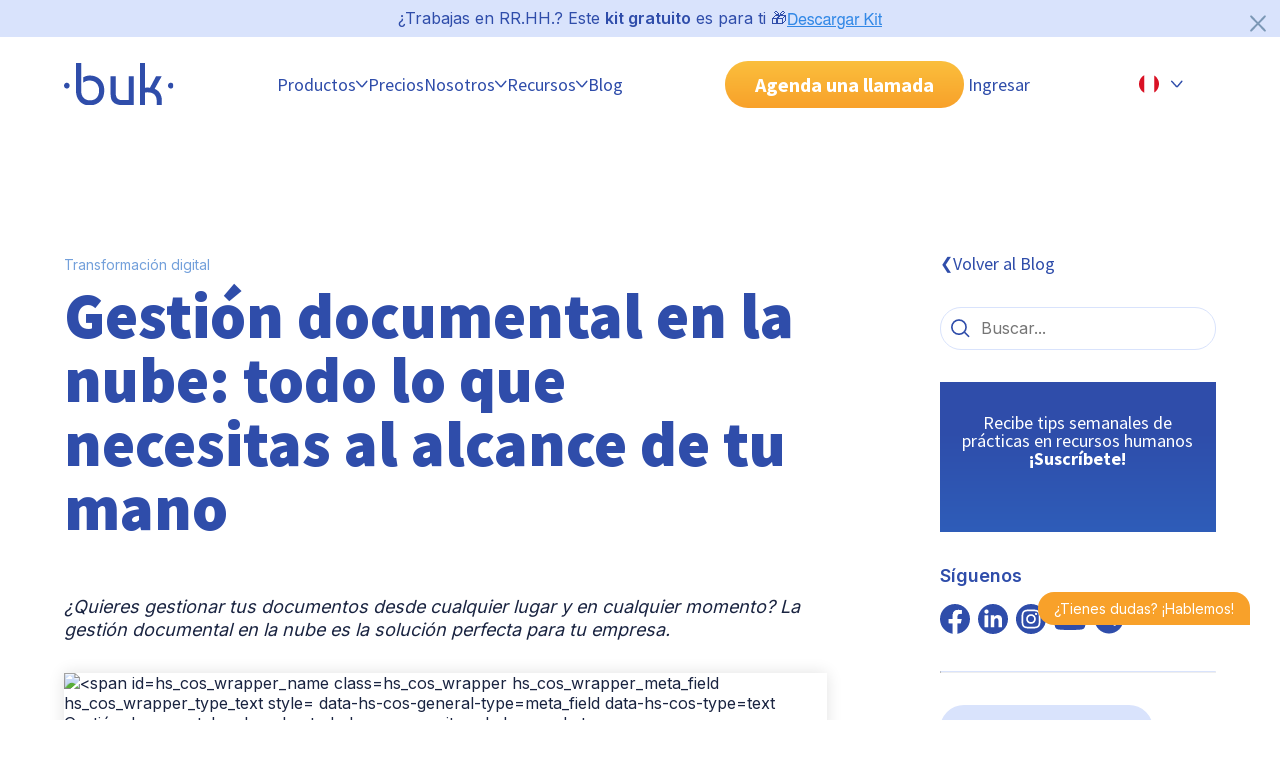

--- FILE ---
content_type: text/html; charset=UTF-8
request_url: https://www.buk.pe/blog/gestion-documental-en-la-nube
body_size: 27169
content:
<!doctype html><!--[if lt IE 7]> <html class="no-js lt-ie9 lt-ie8 lt-ie7" lang="es-pe" > <![endif]--><!--[if IE 7]>    <html class="no-js lt-ie9 lt-ie8" lang="es-pe" >        <![endif]--><!--[if IE 8]>    <html class="no-js lt-ie9" lang="es-pe" >               <![endif]--><!--[if gt IE 8]><!--><html class="no-js" lang="es-pe"><!--<![endif]--><head>
    <meta charset="utf-8">
    <meta http-equiv="X-UA-Compatible" content="IE=edge,chrome=1">
    <meta name="author" content="Alessandra Trujillo">
    <meta name="description" content="Ingresa aquí a Buk y conoce cómo la gestión documental en la nube mejora el acceso a los datos y documentos de tu empresa. ">
    <meta name="generator" content="HubSpot">
    <link rel="dns-prefetch" href="https://www.buk.pe/blog/gestion-documental-en-la-nube">
    <title>¿Cómo puede ayudarte la gestión documental en la nube?</title>
    <link rel="shortcut icon" href="https://www.buk.pe/hubfs/Favicon_32x32-3.png">   
    <meta name="viewport" content="width=device-width, initial-scale=1">

    
    <meta property="og:description" content="Ingresa aquí a Buk y conoce cómo la gestión documental en la nube mejora el acceso a los datos y documentos de tu empresa. ">
    <meta property="og:title" content="¿Cómo puede ayudarte la gestión documental en la nube?">
    <meta name="twitter:description" content="Ingresa aquí a Buk y conoce cómo la gestión documental en la nube mejora el acceso a los datos y documentos de tu empresa. ">
    <meta name="twitter:title" content="¿Cómo puede ayudarte la gestión documental en la nube?">

    

    
    <style>
a.cta_button{-moz-box-sizing:content-box !important;-webkit-box-sizing:content-box !important;box-sizing:content-box !important;vertical-align:middle}.hs-breadcrumb-menu{list-style-type:none;margin:0px 0px 0px 0px;padding:0px 0px 0px 0px}.hs-breadcrumb-menu-item{float:left;padding:10px 0px 10px 10px}.hs-breadcrumb-menu-divider:before{content:'›';padding-left:10px}.hs-featured-image-link{border:0}.hs-featured-image{float:right;margin:0 0 20px 20px;max-width:50%}@media (max-width: 568px){.hs-featured-image{float:none;margin:0;width:100%;max-width:100%}}.hs-screen-reader-text{clip:rect(1px, 1px, 1px, 1px);height:1px;overflow:hidden;position:absolute !important;width:1px}
</style>

<link rel="stylesheet" href="https://www.buk.pe/hubfs/hub_generated/template_assets/1/104982695291/1769788547769/template_main.min.css">
<link rel="stylesheet" href="https://www.buk.pe/hubfs/hub_generated/template_assets/1/104981573150/1769725549482/template_blog-post2.css">
<link class="hs-async-css" rel="preload" href="https://www.buk.pe/hubfs/hub_generated/template_assets/1/104985089198/1769725547910/template_spaces.min.css" as="style" onload="this.onload=null;this.rel='stylesheet'">
<noscript><link rel="stylesheet" href="https://www.buk.pe/hubfs/hub_generated/template_assets/1/104985089198/1769725547910/template_spaces.min.css"></noscript>
<link class="hs-async-css" rel="preload" href="https://www.buk.pe/hubfs/hub_generated/template_assets/1/110887731994/1769725548925/template_accordion-faq-uikit.min.css" as="style" onload="this.onload=null;this.rel='stylesheet'">
<noscript><link rel="stylesheet" href="https://www.buk.pe/hubfs/hub_generated/template_assets/1/110887731994/1769725548925/template_accordion-faq-uikit.min.css"></noscript>
<link rel="stylesheet" href="https://www.buk.pe/hubfs/hub_generated/module_assets/1/193318224738/1758587352305/module_Pre_Header_Kit_Descarga_PE.min.css">
<link rel="stylesheet" href="https://www.buk.pe/hubfs/hub_generated/module_assets/1/125183508488/1742078083490/module_introduccion-articulo.min.css">
<link rel="stylesheet" href="https://www.buk.pe/hubfs/hub_generated/module_assets/1/191739266869/1750724158961/module_tabla-de-contenido-post-PE.min.css">
<link rel="stylesheet" href="https://www.buk.pe/hubfs/hub_generated/module_assets/1/185841078866/1767006815359/module_acordeon-faq-blog.min.css">
<link rel="stylesheet" href="https://www.buk.pe/hubfs/hub_generated/module_assets/1/104981653104/1742078006361/module_compartir-rrss.min.css">
<link rel="stylesheet" href="https://www.buk.pe/hubfs/hub_generated/module_assets/1/104985159254/1742078022926/module_btn-search-blog.min.css">
<link rel="stylesheet" href="https://www.buk.pe/hubfs/hub_generated/module_assets/1/104985205765/1744908206227/module_newsletter-blog.css">
<link rel="stylesheet" href="https://www.buk.pe/hubfs/hub_generated/module_assets/1/104981773685/1768853423511/module_agenda-llamada-cta.min.css">
<link rel="stylesheet" href="/hs/hsstatic/AsyncSupport/static-1.501/sass/comments_listing_asset.css">
<link rel="preload" as="style" href="https://48752163.fs1.hubspotusercontent-na1.net/hubfs/48752163/raw_assets/media-default-modules/master/650/js_client_assets/assets/TrackPlayAnalytics-Cm48oVxd.css">

<link rel="preload" as="style" href="https://48752163.fs1.hubspotusercontent-na1.net/hubfs/48752163/raw_assets/media-default-modules/master/650/js_client_assets/assets/Tooltip-DkS5dgLo.css">

    <script type="application/ld+json">
{
  "mainEntityOfPage" : {
    "@type" : "WebPage",
    "@id" : "https://www.buk.pe/blog/gestion-documental-en-la-nube"
  },
  "author" : {
    "name" : "Alessandra Trujillo",
    "url" : "https://www.buk.pe/blog/author/alessandra-trujillo",
    "@type" : "Person"
  },
  "headline" : "¿Cómo puede ayudarte la gestión documental en la nube?",
  "datePublished" : "2022-01-18T13:45:00.000Z",
  "dateModified" : "2025-02-26T23:16:27.879Z",
  "publisher" : {
    "name" : "Buk",
    "logo" : {
      "url" : "https://www.buk.pe/hubfs/logo_buk_azul-01.png",
      "@type" : "ImageObject"
    },
    "@type" : "Organization"
  },
  "@context" : "https://schema.org",
  "@type" : "BlogPosting",
  "image" : [ "https://www.buk.pe/hubfs/C8AC3E86-C42B-454F-AE47-6A69A49D05A0.webp" ]
}
</script>


    
<!--  Added by GoogleAnalytics4 integration -->
<script>
var _hsp = window._hsp = window._hsp || [];
window.dataLayer = window.dataLayer || [];
function gtag(){dataLayer.push(arguments);}

var useGoogleConsentModeV2 = true;
var waitForUpdateMillis = 1000;


if (!window._hsGoogleConsentRunOnce) {
  window._hsGoogleConsentRunOnce = true;

  gtag('consent', 'default', {
    'ad_storage': 'denied',
    'analytics_storage': 'denied',
    'ad_user_data': 'denied',
    'ad_personalization': 'denied',
    'wait_for_update': waitForUpdateMillis
  });

  if (useGoogleConsentModeV2) {
    _hsp.push(['useGoogleConsentModeV2'])
  } else {
    _hsp.push(['addPrivacyConsentListener', function(consent){
      var hasAnalyticsConsent = consent && (consent.allowed || (consent.categories && consent.categories.analytics));
      var hasAdsConsent = consent && (consent.allowed || (consent.categories && consent.categories.advertisement));

      gtag('consent', 'update', {
        'ad_storage': hasAdsConsent ? 'granted' : 'denied',
        'analytics_storage': hasAnalyticsConsent ? 'granted' : 'denied',
        'ad_user_data': hasAdsConsent ? 'granted' : 'denied',
        'ad_personalization': hasAdsConsent ? 'granted' : 'denied'
      });
    }]);
  }
}

gtag('js', new Date());
gtag('set', 'developer_id.dZTQ1Zm', true);
gtag('config', 'G-4K24XJ1Y28');
</script>
<script async src="https://www.googletagmanager.com/gtag/js?id=G-4K24XJ1Y28"></script>

<!-- /Added by GoogleAnalytics4 integration -->


<!-- Google Tag Manager -->
<script>(function(w,d,s,l,i){w[l]=w[l]||[];w[l].push({'gtm.start':
new Date().getTime(),event:'gtm.js'});var f=d.getElementsByTagName(s)[0],
j=d.createElement(s),dl=l!='dataLayer'?'&l='+l:'';j.async=true;j.src=
'https://www.googletagmanager.com/gtm.js?id='+i+dl;f.parentNode.insertBefore(j,f);
})(window,document,'script','dataLayer','GTM-K6Q23NR');</script>
<!-- End Google Tag Manager -->

<meta name="facebook-domain-verification" content="8i46hv03l6boxurz7ush1for4thyhc">

<!-- TikTok Pixel Code Start -->
<script>
!function (w, d, t) {
  w.TiktokAnalyticsObject=t;var ttq=w[t]=w[t]||[];ttq.methods=["page","track","identify","instances","debug","on","off","once","ready","alias","group","enableCookie","disableCookie","holdConsent","revokeConsent","grantConsent"],ttq.setAndDefer=function(t,e){t[e]=function(){t.push([e].concat(Array.prototype.slice.call(arguments,0)))}};for(var i=0;i<ttq.methods.length;i++)ttq.setAndDefer(ttq,ttq.methods[i]);ttq.instance=function(t){for(
var e=ttq._i[t]||[],n=0;n<ttq.methods.length;n++)ttq.setAndDefer(e,ttq.methods[n]);return e},ttq.load=function(e,n){var r="https://analytics.tiktok.com/i18n/pixel/events.js",o=n&&n.partner;ttq._i=ttq._i||{},ttq._i[e]=[],ttq._i[e]._u=r,ttq._t=ttq._t||{},ttq._t[e]=+new Date,ttq._o=ttq._o||{},ttq._o[e]=n||{};n=document.createElement("script")
;n.type="text/javascript",n.async=!0,n.src=r+"?sdkid="+e+"&lib="+t;e=document.getElementsByTagName("script")[0];e.parentNode.insertBefore(n,e)};


  ttq.load('CUQA2LBC77UCOV2DT6FG');
  ttq.page();
}(window, document, 'ttq');
</script>
<!-- TikTok Pixel Code End -->
<link rel="amphtml" href="https://www.buk.pe/blog/gestion-documental-en-la-nube?hs_amp=true">

<meta property="og:image" content="https://www.buk.pe/hubfs/C8AC3E86-C42B-454F-AE47-6A69A49D05A0.webp">
<meta property="og:image:width" content="5000">
<meta property="og:image:height" content="2917">

<meta name="twitter:image" content="https://www.buk.pe/hubfs/C8AC3E86-C42B-454F-AE47-6A69A49D05A0.webp">


<meta property="og:url" content="https://www.buk.pe/blog/gestion-documental-en-la-nube">
<meta name="twitter:card" content="summary_large_image">

<link rel="canonical" href="https://www.buk.pe/blog/gestion-documental-en-la-nube">

<meta property="og:type" content="article">
<link rel="alternate" type="application/rss+xml" href="https://www.buk.pe/blog/rss.xml">
<meta name="twitter:domain" content="www.buk.pe">

<meta http-equiv="content-language" content="es-pe">




 
    <link href="https://fonts.googleapis.com/css2?family=Inter:wght@400;600;900&amp;family=Source+Sans+Pro:wght@300;400;700;900&amp;display=swap" rel="stylesheet">
    <link rel="stylesheet" media="all and (max-width: 767px)" href="https://www.buk.pe/hubfs/hub_generated/template_assets/1/104981653101/1769725544957/template_grid-mobile.min.css">
    <link rel="stylesheet" media="all and (min-width: 767px)" href="https://www.buk.pe/hubfs/hub_generated/template_assets/1/104982428302/1769725539636/template_grid-tablet.min.css">
    <link rel="stylesheet" media="all and (min-width: 1020px)" href="https://www.buk.pe/hubfs/hub_generated/template_assets/1/104981653812/1769725538579/template_grid-desktop.min.css">
    
    
    
    
    <script type="application/ld+json">
{
  "@context" : "http://schema.org",
  "@type" : "Article",
  "name" : "Gestión documental en la nube: todo lo que necesitas al alcance de tu mano",
  "author" : {
    "@type" : "Person",
    "name" : "Buk"
  },
  "image" : "https://www.buk.cl/hubfs/Gestio%CC%81n%20Documental%20en%20la%20nube-04-1.jpg",
  "articleBody" : "En la actualidad, los avances de la tecnología han permitido que la <A href=\"/gestion-documental\" rel=\"noopener\" target=\"_blank\">gestión documental</A> llegue a otro nivel. Muchas empresas optan por aplicar plataformas o sistemas que se encuentren en la nube para no solo asegurar su información, sino también para tener un mejor manejo de ella para así maximizar la productividad de sus operaciones.</P>\n\n<P style=\"text-align: justify;\"> </P>\n<P style=\"text-align: justify;\">A continuación, te contaremos más acerca de la nube y cómo puede",
  "url" : "https://www.buk.pe/blog/gestion-documental-en-la-nube"
}
</script>

  </head>

  <body id="blog-post">
    <!-- aqui va el fragmento de header-->
    <header> 
     
      <div id="hs_cos_wrapper_module_17533612581402" class="hs_cos_wrapper hs_cos_wrapper_widget hs_cos_wrapper_type_module" style="" data-hs-cos-general-type="widget" data-hs-cos-type="module"><section id="contenedor-pre-header" class="d-flex jc-center ai-center gap--24 buk-py-1 bg-light-blue pst-lg-relative">
  <div>
    <p class="fz-16" style=" color: var(--color-blue-buk);">¿Trabajas en RR.HH.? Este <strong>kit gratuito</strong> es para ti 🎁</p>
  </div>
  <div>
    <span id="hs_cos_wrapper_module_17533612581402_" class="hs_cos_wrapper hs_cos_wrapper_widget hs_cos_wrapper_type_cta" style="" data-hs-cos-general-type="widget" data-hs-cos-type="cta"><!--HubSpot Call-to-Action Code --><span class="hs-cta-wrapper" id="hs-cta-wrapper-8d9bb7ad-e46b-422e-aa31-d4bba56ca712"><span class="hs-cta-node hs-cta-8d9bb7ad-e46b-422e-aa31-d4bba56ca712" id="hs-cta-8d9bb7ad-e46b-422e-aa31-d4bba56ca712"><!--[if lte IE 8]><div id="hs-cta-ie-element"></div><![endif]--><a href="https://cta-redirect.hubspot.com/cta/redirect/3790458/8d9bb7ad-e46b-422e-aa31-d4bba56ca712"><img class="hs-cta-img" id="hs-cta-img-8d9bb7ad-e46b-422e-aa31-d4bba56ca712" style="border-width:0px;" src="https://no-cache.hubspot.com/cta/default/3790458/8d9bb7ad-e46b-422e-aa31-d4bba56ca712.png" alt="Descargar Kit"></a></span><script charset="utf-8" src="/hs/cta/cta/current.js"></script><script type="text/javascript"> hbspt.cta._relativeUrls=true;hbspt.cta.load(3790458, '8d9bb7ad-e46b-422e-aa31-d4bba56ca712', {"useNewLoader":"true","region":"na1"}); </script></span><!-- end HubSpot Call-to-Action Code --></span>
  </div>
  <button id="btn-cerrar" class="btn btn--txt pst-lg-absolute" style="top: 10px; right: 10px; width: 24px!important; height: 24px; fill: rgba(124, 152, 182, 1);">
    <svg xmlns="http://www.w3.org/2000/svg" viewbox="2 -1 28 29" preserveaspectratio="none">
      <path d="M2.71 26.79c.312.314.743.508 1.22.508s.908-.194 1.22-.507L16 15.941l10.86 10.85c.312.312.744.505 1.22.505.953 0 1.725-.772 1.725-1.725 0-.476-.193-.908-.505-1.22l-10.86-10.85 10.85-10.86c.279-.305.45-.713.45-1.16 0-.95-.77-1.72-1.72-1.72-.448 0-.856.171-1.162.452l.001-.001-10.86 10.85L5.139.212c-.316-.344-.767-.56-1.27-.56-.95 0-1.72.77-1.72 1.72 0 .502.215.954.558 1.268l.001.001 10.85 10.86-10.85 10.86c-.311.311-.503.741-.503 1.215s.192.904.503 1.215z"></path>
    </svg>
  </button>
</section></div>
     
     
       <div data-global-resource-path="BUK-SITE_2023/Global-Partials/PE/header-24-pe-v2.html"><!-- Begin partial -->

<nav class="boxer ds-flex jc-between ai-center none-lg-wrap gap-lg--24">

  <!-- Logo Buk -->
  <a href="https://www.buk.pe/" id="nav__logo" class="nav__logo">
    <img src="https://www.buk.pe/hubfs/2023/Buk-ui-kit/logo-buk.svg" alt="Logo Buk">
  </a>

  <!-- Botón hamburguesa mobil -->
  <button class="nav__toggle" id="btn-collapse-menu-mb" aria-label="Abrir menu">
    <div class="nav__hamburger"></div>
  </button>

  <div class="nav__collapse bg-white-lg ds-flex flex-dir-column flex-dir-lg-row ai-center jc-lg-evenly gap--0 gap-lg--24">
    <!-- fecha goback to manu -->
    <div class="go-back-menu v-mobile v-tablet">
      <button class="ds-flex ">
        <svg width="12" height="8" viewbox="0 0 12 8" fill="none" xmlns="http://www.w3.org/2000/svg">
          <path fill-rule="evenodd" clip-rule="evenodd" d="M11.3133 0.740995C11.6192 0.997898 11.6589 1.45409 11.4019 1.75993L7.07395 6.9123C6.51082 7.58269 5.4859 7.60302 4.89664 6.95548L0.188326 1.78151C-0.0804997 1.4861 -0.0589466 1.0287 0.236466 0.75987C0.531878 0.491045 0.989283 0.512598 1.25811 0.808011L5.96642 5.98198L10.2944 0.829598C10.5513 0.523761 11.0075 0.484092 11.3133 0.740995Z" fill="#2F4DAA" />
        </svg>
      </button>  
    </div>

    <!-- Menú principal -->
    <ul class="nav__navigation ">

      <!-- Producto o plataforma --> 
      <li class="nav__item nav__item--dropdown plataforma">
        <button class="ds-flex ai-center buk-py-2 evento-click" data-menu="Productos">
          Productos 
          <svg width="12" height="8" viewbox="0 0 12 8" fill="none" xmlns="http://www.w3.org/2000/svg">
            <path fill-rule="evenodd" clip-rule="evenodd" d="M11.3133 0.740995C11.6192 0.997898 11.6589 1.45409 11.4019 1.75993L7.07395 6.9123C6.51082 7.58269 5.4859 7.60302 4.89664 6.95548L0.188326 1.78151C-0.0804997 1.4861 -0.0589466 1.0287 0.236466 0.75987C0.531878 0.491045 0.989283 0.512598 1.25811 0.808011L5.96642 5.98198L10.2944 0.829598C10.5513 0.523761 11.0075 0.484092 11.3133 0.740995Z" fill="#2F4DAA" />
          </svg>
        </button>
        <div class="nav__submenu" style="height:0;">
          <ul id="" class="nav__navigation-level2">
            
            <!-- versión desktop -->
            <li class="v-desktop nav__item-level2 item-selected">
              <button class="btn-level2 ds-flex ai-center buk-py-2 buk-py-lg-3 active"> Plataforma
                <svg class="v-mobile v-tablet" width="12" height="8" viewbox="0 0 12 8" fill="none" xmlns="http://www.w3.org/2000/svg"> 
                  <path fill-rule="evenodd" clip-rule="evenodd" d="M11.3133 0.740995C11.6192 0.997898 11.6589 1.45409 11.4019 1.75993L7.07395 6.9123C6.51082 7.58269 5.4859 7.60302 4.89664 6.95548L0.188326 1.78151C-0.0804997 1.4861 -0.0589466 1.0287 0.236466 0.75987C0.531878 0.491045 0.989283 0.512598 1.25811 0.808011L5.96642 5.98198L10.2944 0.829598C10.5513 0.523761 11.0075 0.484092 11.3133 0.740995Z" fill="#2F4DAA" />
                </svg>
              </button>
              <div class="nav__submenu-level2 bg-white-lg gap-lg--32 open">
                <a href="https://www.buk.pe/productos/plataforma-de-rrhh" class="default-image evento-click" data-menu="Plataforma">
                  <div class="bg-blue-buk bg-white-lg buk-p-3 ds-flex rounded-16 buk-mt-3 buk-mb-4 buk-my-lg-0 buk-p-lg-0 width-lg-child1">
                    <p class="h5 fw-bold txt-lg-blue-buk plataforma">Plataforma
                      <svg class="flecha-link" width="12" height="8" viewbox="0 0 12 8" fill="none" xmlns="http://www.w3.org/2000/svg"> 
                        <path fill-rule="evenodd" clip-rule="evenodd" d="M11.3133 0.740995C11.6192 0.997898 11.6589 1.45409 11.4019 1.75993L7.07395 6.9123C6.51082 7.58269 5.4859 7.60302 4.89664 6.95548L0.188326 1.78151C-0.0804997 1.4861 -0.0589466 1.0287 0.236466 0.75987C0.531878 0.491045 0.989283 0.512598 1.25811 0.808011L5.96642 5.98198L10.2944 0.829598C10.5513 0.523761 11.0075 0.484092 11.3133 0.740995Z" fill="#2F4DAA" />
                      </svg>
                    </p>
                    <img id="img-plataforma" src="https://www.buk.pe/hubfs/2024/header-2024/plataforma/hover.webp" data-animated-src="https://www.buk.cl/hubfs/2024/header-2024/plataforma/hover.webp" class="v-desktop buk-my-2 rounded-16">
                    
                    <p class="p3 txt-lg-blue-buk">Todos tus procesos de Gestión de Personas en una sola plataforma integral.</p>  
                  </div>
                </a>  
                <div class=" ds-flex flex-dir-lg-row width-lg-child2 gap--32 gap-lg--16">
                  <div class="ds-flex flex-basis-lg-50 ai-cont-start gap--32 gap-lg--16">
                    <a href="https://www.buk.pe/productos/plataforma-de-rrhh/estructura-organizacional" class="ds-flex none-wrap gap--16 wi-100 wi-lg-auto hi-lg-fit-cont evento-click" data-menu="Estructura Organizacional">
                      <img src="https://www.buk.pe/hubfs/2025/Iconos%20header/Estructura-organizacional.svg" width="45" height="45">
                      <div class="ds-flex ai-center">
                        <p class="p1 fw-bold">Estructura Organizacional</p>
                        <p class="p3 v-desktop">Personaliza tu estructura según tus necesidades.</p>
                      </div>
                    </a>
                    <a href="https://www.buk.pe/productos/plataforma-de-rrhh/portal-del-colaborador" class="ds-flex none-wrap gap--16 wi-100 wi-lg-auto hi-lg-fit-cont evento-click" data-menu="Portal del Colaborador">
                      <img src="https://www.buk.pe/hubfs/2025/Iconos%20header/Portal-del-colaborador.svg" width="45" height="45">
                      <div class="ds-flex ai-center">
                        <p class="p1 fw-bold">Portal del Colaborador</p>
                        <p class="p3 v-desktop">Unifica las interacciones de tu equipo.</p>
                      </div>
                    </a>
                    <a href="https://www.buk.pe/productos/plataforma-de-rrhh/usuarios-y-perfiles" class="ds-flex none-wrap gap--16 wi-100 wi-lg-auto hi-lg-fit-cont evento-click" data-menu="Usuarios y Perfiles">
                      <img src="https://www.buk.pe/hubfs/2025/Iconos%20header/Usuarios-y-perfiles.svg" width="45" height="45">
                      <div class="ds-flex ai-center">
                        <p class="p1 fw-bold">Usuarios y Perfiles</p>
                        <p class="p3 v-desktop">Configura distintos perfiles de acceso</p>
                      </div>
                    </a>
                  </div>
                  <div class="ds-flex flex-basis-lg-50 hi-lg-fit-cont ai-cont-start gap--32 gap-lg--16">
                    <a href="https://www.buk.pe/productos/plataforma-de-rrhh/workflows" class="ds-flex none-wrap gap--16 wi-100 wi-lg-auto hi-lg-fit-cont evento-click" data-menu="Workflows">
                      <img src="https://www.buk.pe/hubfs/2025/Iconos%20header/Workflows.svg" width="45" height="45">
                      <div class="ds-flex ai-center">
                        <p class="p1 fw-bold">Workflows</p>
                        <p class="p3 v-desktop">Agiliza tus procesos con flujos automáticos.</p>
                      </div>
                    </a>
                    <a href="https://www.buk.pe/productos/plataforma-de-rrhh/reporteria" class="ds-flex none-wrap gap--16 wi-100 wi-lg-auto hi-lg-fit-cont evento-click" data-menu="Reportería">
                      <img src="https://www.buk.pe/hubfs/2025/Iconos%20header/Reporteria.svg" width="45" height="45">
                      <div class="ds-flex ai-center">
                        <p class="p1 fw-bold">Reportería</p>
                        <p class="p3 v-desktop">Recopila y analiza información de tus procesos.</p>
                      </div>
                    </a>          
                  </div>
                </div>
                
                <div class="v-desktop allProduct">
                 <div class="ds-lg-flex flex-dir-lg-column gap--0 jc-lg-end">
                  <a href="https://www.buk.pe/productos" class="a-allProduct evento-click" data-menu="Ver todos los productos"> 
                      Ver todos los productos
                      <svg class="svg-allProduct" width="12" height="8" viewbox="0 0 12 8" fill="none" xmlns="http://www.w3.org/2000/svg"> 
                         <path fill-rule="evenodd" clip-rule="evenodd" d="M11.3133 0.740995C11.6192 0.997898 11.6589 1.45409 11.4019 1.75993L7.07395 6.9123C6.51082 7.58269 5.4859 7.60302 4.89664 6.95548L0.188326 1.78151C-0.0804997 1.4861 -0.0589466 1.0287 0.236466 0.75987C0.531878 0.491045 0.989283 0.512598 1.25811 0.808011L5.96642 5.98198L10.2944 0.829598C10.5513 0.523761 11.0075 0.484092 11.3133 0.740995Z" fill="#2F4DAA"></path>
                      </svg>
                  </a>
                  <a href="https://www.buk.pe/productos/roadmap" class="a-allProduct evento-click" data-menu="Explora lo nuevo de Buk"> 
                      Explora lo nuevo de Buk
                      <svg class="svg-allProduct" width="12" height="8" viewbox="0 0 12 8" fill="none" xmlns="http://www.w3.org/2000/svg"> 
                         <path fill-rule="evenodd" clip-rule="evenodd" d="M11.3133 0.740995C11.6192 0.997898 11.6589 1.45409 11.4019 1.75993L7.07395 6.9123C6.51082 7.58269 5.4859 7.60302 4.89664 6.95548L0.188326 1.78151C-0.0804997 1.4861 -0.0589466 1.0287 0.236466 0.75987C0.531878 0.491045 0.989283 0.512598 1.25811 0.808011L5.96642 5.98198L10.2944 0.829598C10.5513 0.523761 11.0075 0.484092 11.3133 0.740995Z" fill="#2F4DAA"></path>
                      </svg>
                  </a>
                 </div>
                </div>
                
              </div>
            </li>
            
            <!-- versión mobile -->
            <li class="v-mobile v-tablet nav__item-level2 item-selected">
              <button class="btn-level2 ds-flex ai-center buk-py-2 buk-py-lg-4 active"> Plataforma
                <svg class="v-mobile v-tablet" width="12" height="8" viewbox="0 0 12 8" fill="none" xmlns="http://www.w3.org/2000/svg"> 
                  <path fill-rule="evenodd" clip-rule="evenodd" d="M11.3133 0.740995C11.6192 0.997898 11.6589 1.45409 11.4019 1.75993L7.07395 6.9123C6.51082 7.58269 5.4859 7.60302 4.89664 6.95548L0.188326 1.78151C-0.0804997 1.4861 -0.0589466 1.0287 0.236466 0.75987C0.531878 0.491045 0.989283 0.512598 1.25811 0.808011L5.96642 5.98198L10.2944 0.829598C10.5513 0.523761 11.0075 0.484092 11.3133 0.740995Z" fill="#2F4DAA" />
                </svg>
              </button>
              <div class="nav__submenu-level2 bg-white-lg gap-lg--32 open">
                <a href="https://www.buk.pe/productos/plataforma-de-rrhh" class="default-image evento-click" data-menu="Plataforma">
                  <div class="bg-blue-buk bg-white-lg buk-p-3 ds-flex rounded-16 buk-mt-3 buk-mb-4 buk-my-lg-0 buk-p-lg-0 width-lg-child1">
                    <p class="h5 fw-bold txt-lg-blue-buk plataforma">Plataforma
                      <svg class="flecha-link" width="12" height="8" viewbox="0 0 12 8" fill="none" xmlns="http://www.w3.org/2000/svg"> 
                        <path fill-rule="evenodd" clip-rule="evenodd" d="M11.3133 0.740995C11.6192 0.997898 11.6589 1.45409 11.4019 1.75993L7.07395 6.9123C6.51082 7.58269 5.4859 7.60302 4.89664 6.95548L0.188326 1.78151C-0.0804997 1.4861 -0.0589466 1.0287 0.236466 0.75987C0.531878 0.491045 0.989283 0.512598 1.25811 0.808011L5.96642 5.98198L10.2944 0.829598C10.5513 0.523761 11.0075 0.484092 11.3133 0.740995Z" fill="#2F4DAA" />
                      </svg>
                    </p>
                    <img id="img-plataforma" src="https://www.buk.pe/hubfs/2024/header-2024/plataforma/hover.webp" data-animated-src="https://www.buk.cl/hubfs/2024/header-2024/plataforma/hover.webp" class="v-desktop buk-my-2 rounded-16">
                    
                    <p class="p3 txt-lg-blue-buk">Todos tus procesos de Gestión de Personas en una sola plataforma integral.</p>  
                  </div>
                </a>  
                <div class=" ds-flex flex-dir-lg-row width-lg-child2 gap--32 gap-lg--16">
                  <div class="ds-flex flex-basis-lg-50 ai-cont-start gap--32 gap-lg--16">
                    <a href="https://www.buk.pe/productos/plataforma-de-rrhh/estructura-organizacional" class="ds-flex none-wrap gap--16 wi-100 wi-lg-auto hi-lg-fit-cont evento-click" data-menu="Estructura Organizacional">
                      <img src="https://www.buk.pe/hubfs/2025/Iconos%20header/Estructura-organizacional.svg" width="45" height="45">
                      <div class="ds-flex ai-center">
                        <p class="p1 fw-bold">Estructura Organizacional</p>
                        <p class="p3 v-desktop">Personaliza tu estructura según tus necesidades.</p>
                      </div>
                    </a>
                    <a href="https://www.buk.pe/productos/plataforma-de-rrhh/portal-del-colaborador" class="ds-flex none-wrap gap--16 wi-100 wi-lg-auto hi-lg-fit-cont evento-click" data-menu="Portal del Colaborador">
                      <img src="https://www.buk.pe/hubfs/2025/Iconos%20header/Portal-del-colaborador.svg" width="45" height="45">
                      <div class="ds-flex ai-center">
                        <p class="p1 fw-bold">Portal del Colaborador</p>
                        <p class="p3 v-desktop">Unifica las interacciones de tu equipo.</p>
                      </div>
                    </a>
                    <a href="https://www.buk.pe/productos/plataforma-de-rrhh/usuarios-y-perfiles" class="ds-flex none-wrap gap--16 wi-100 wi-lg-auto hi-lg-fit-cont evento-click" data-menu="Usuarios y Perfiles">
                      <img src="https://www.buk.pe/hubfs/2025/Iconos%20header/Usuarios-y-perfiles.svg" width="45" height="45">
                      <div class="ds-flex ai-center">
                        <p class="p1 fw-bold">Usuarios y Perfiles</p>
                        <p class="p3 v-desktop">Configura distintos perfiles de acceso</p>
                      </div>
                    </a>
                  </div>
                  <div class="ds-flex flex-basis-lg-50 hi-lg-fit-cont ai-cont-start gap--32 gap-lg--16">
                    <a href="https://www.buk.pe/productos/plataforma-de-rrhh/workflows" class="ds-flex none-wrap gap--16 wi-100 wi-lg-auto hi-lg-fit-cont evento-click" data-menu="Workflows">
                      <img src="https://www.buk.pe/hubfs/2025/Iconos%20header/Workflows.svg" width="45" height="45">
                      <div class="ds-flex ai-center">
                        <p class="p1 fw-bold">Workflows</p>
                        <p class="p3 v-desktop">Agiliza tus procesos con flujos automáticos.</p>
                      </div>
                    </a>
                    <a href="https://www.buk.pe/productos/plataforma-de-rrhh/reporteria" class="ds-flex none-wrap gap--16 wi-100 wi-lg-auto hi-lg-fit-cont evento-click" data-menu="Reportería">
                      <img src="https://www.buk.pe/hubfs/2025/Iconos%20header/Reporteria.svg" width="45" height="45">
                      <div class="ds-flex ai-center">
                        <p class="p1 fw-bold">Reportería</p>
                        <p class="p3 v-desktop">Recopila y analiza información de tus procesos.</p>
                      </div>
                    </a>          
                  </div>
                </div>
                
                <div class="v-desktop allProduct">
                 <div class="ds-lg-flex flex-dir-lg-column gap--0 jc-lg-end">
                  <a href="https://www.buk.pe/productos" class="a-allProduct evento-click" data-menu="Ver todos los productos"> 
                      Ver todos los productos
                      <svg class="svg-allProduct" width="12" height="8" viewbox="0 0 12 8" fill="none" xmlns="http://www.w3.org/2000/svg"> 
                         <path fill-rule="evenodd" clip-rule="evenodd" d="M11.3133 0.740995C11.6192 0.997898 11.6589 1.45409 11.4019 1.75993L7.07395 6.9123C6.51082 7.58269 5.4859 7.60302 4.89664 6.95548L0.188326 1.78151C-0.0804997 1.4861 -0.0589466 1.0287 0.236466 0.75987C0.531878 0.491045 0.989283 0.512598 1.25811 0.808011L5.96642 5.98198L10.2944 0.829598C10.5513 0.523761 11.0075 0.484092 11.3133 0.740995Z" fill="#2F4DAA"></path>
                      </svg>
                  </a>
                  <a href="https://www.buk.pe/productos/roadmap" class="a-allProduct evento-click" data-menu="Explora lo nuevo de Buk"> 
                      Explora lo nuevo de Buk
                      <svg class="svg-allProduct" width="12" height="8" viewbox="0 0 12 8" fill="none" xmlns="http://www.w3.org/2000/svg"> 
                         <path fill-rule="evenodd" clip-rule="evenodd" d="M11.3133 0.740995C11.6192 0.997898 11.6589 1.45409 11.4019 1.75993L7.07395 6.9123C6.51082 7.58269 5.4859 7.60302 4.89664 6.95548L0.188326 1.78151C-0.0804997 1.4861 -0.0589466 1.0287 0.236466 0.75987C0.531878 0.491045 0.989283 0.512598 1.25811 0.808011L5.96642 5.98198L10.2944 0.829598C10.5513 0.523761 11.0075 0.484092 11.3133 0.740995Z" fill="#2F4DAA"></path>
                      </svg>
                  </a>
                 </div>
                </div>
                
              </div>
            </li>
            
            <li class="nav__item-level2 ">
              <button class="btn-level2 ds-flex ai-center buk-py-2 buk-py-lg-3 "> Administración
                <svg class="v-mobile v-tablet" width="12" height="8" viewbox="0 0 12 8" fill="none" xmlns="http://www.w3.org/2000/svg"> 
                  <path fill-rule="evenodd" clip-rule="evenodd" d="M11.3133 0.740995C11.6192 0.997898 11.6589 1.45409 11.4019 1.75993L7.07395 6.9123C6.51082 7.58269 5.4859 7.60302 4.89664 6.95548L0.188326 1.78151C-0.0804997 1.4861 -0.0589466 1.0287 0.236466 0.75987C0.531878 0.491045 0.989283 0.512598 1.25811 0.808011L5.96642 5.98198L10.2944 0.829598C10.5513 0.523761 11.0075 0.484092 11.3133 0.740995Z" fill="#2F4DAA" />
                </svg>
              </button>
              <div class="nav__submenu-level2 bg-white-lg flex-dir-lg-column buk-py-lg-2">
                
                
                  

                <a href="https://www.buk.pe/productos/administracion" class="bg-blue-buk width-lg-child3 bg-white-lg buk-p-3 ds-flex flex-dir-lg-column border-1-light-lg rounded-16 buk-mt-3 buk-mb-4 buk-mt-lg-0 buk-py-lg-2 evento-click" data-menu="Administración">
                  <p class="h5 fw-bold txt-lg-blue-buk admin">Administración
                    <svg class="flecha-link" width="12" height="8" viewbox="0 0 12 8" fill="none" xmlns="http://www.w3.org/2000/svg"> 
                      <path fill-rule="evenodd" clip-rule="evenodd" d="M11.3133 0.740995C11.6192 0.997898 11.6589 1.45409 11.4019 1.75993L7.07395 6.9123C6.51082 7.58269 5.4859 7.60302 4.89664 6.95548L0.188326 1.78151C-0.0804997 1.4861 -0.0589466 1.0287 0.236466 0.75987C0.531878 0.491045 0.989283 0.512598 1.25811 0.808011L5.96642 5.98198L10.2944 0.829598C10.5513 0.523761 11.0075 0.484092 11.3133 0.740995Z" fill="#2F4DAA" />
                    </svg>
                  </p>
                  <p class="p3 txt-lg-blue-buk">Simplifica la gestión de planillas y Recursos Humanos, ahorra tiempo y cumple con las obligaciones laborales.</p>
                </a>


                

                <div class="ds-flex flex-dir-lg-row gap--32 gap-lg--16 width-lg">
                  <div class="ds-flex flex-basis-lg-24 ai-cont-start gap--32 gap-lg--16">
                    <a href="https://www.buk.pe/productos/administracion/sistema-de-planillas" class="ds-flex none-wrap gap--16 wi-100 wi-lg-auto hi-lg-fit-cont evento-click" data-menu="Sistema de Planillas">
                      <img src="https://www.buk.pe/hubfs/2025/Iconos%20header/Remuneraciones.svg" width="45" height="45">
                      <div class="ds-flex ai-center">
                        <p class="p1 fw-bold">Sistema de Planillas</p>
                        <p class="p3 v-desktop">Calcula rápido y libre de errores.</p>
                      </div>
                    </a>
                    <a href="https://www.buk.pe/productos/administracion/asistencia-de-personal" class="ds-flex none-wrap gap--16 wi-100 wi-lg-auto hi-lg-fit-cont evento-click" data-menu="Asistencia de Personal Laboral">
                      <img src="https://www.buk.pe/hubfs/2025/Iconos%20header/Asistencia-de-personal-laboral.svg" width="45" height="45">
                      <div class="ds-flex ai-center">
                        <p class="p1 fw-bold">Asistencia de Personal Laboral</p>
                        <p class="p3 v-desktop">Registro de vacaciones, licencias y días libres.</p>
                      </div>
                    </a>
                  </div>
                  <div class="ds-flex flex-basis-lg-24 ai-cont-start gap--32 gap-lg--16 ">
                    <a href="https://www.buk.pe/productos/administracion/gestion-de-activos" class="ds-flex none-wrap gap--16 wi-100 wi-lg-auto hi-lg-fit-cont evento-click" data-menu="Gestión de Activos">
                      <img src="https://www.buk.pe/hubfs/2025/Iconos%20header/Gestion-de-activos.svg" width="45" height="45">
                      <div class="ds-flex ai-center">
                        <p class="p1 fw-bold">Gestión de Activos</p>
                        <p class="p3 v-desktop">Controla los activos de tus colaboradores.</p>
                      </div>
                    </a> 
                    <a href="https://www.buk.pe/productos/administracion/firma-digital" class="ds-flex none-wrap gap--16 wi-100 wi-lg-auto hi-lg-fit-cont evento-click" data-menu="Firma Electrónica y Gestión de Documentos">
                      <img src="https://www.buk.pe/hubfs/2025/Iconos%20header/Firma-digital-y-gestion-documental.svg" width="45" height="45">
                      <div class="ds-flex ai-center">
                        <p class="p1 fw-bold">Firma Electrónica y Gestión de Documentos</p>
                        <p class="p3 v-desktop">Digitaliza documentos empresariales y firma de manera segura.</p>
                      </div>
                    </a>
                  </div>
                  <div class="ds-flex flex-basis-lg-24 ai-cont-start gap--32 gap-lg--16 ">

                    <a href="https://www.buk.pe/productos/administracion/servicio-al-colaborador" class="ds-flex none-wrap gap--16 wi-100 wi-lg-auto hi-lg-fit-cont evento-click" data-menu="Servicio al Colaborador">
                      <img src="https://www.buk.pe/hubfs/2025/Iconos%20header/Servicio-al-colaborador.svg" width="45" height="45">
                      <div class="ds-flex ai-center">
                        <p class="p1 fw-bold">Servicio al Colaborador</p>
                        <p class="p3 v-desktop">Unifica tus canales de comunicación.</p>
                      </div>
                    </a>   
                    <a href="https://www.buk.pe/productos/administracion/canal-de-denuncias" class="ds-flex none-wrap gap--16 wi-100 wi-lg-auto hi-lg-fit-cont evento-click" data-menu="Canal de Denuncias Laboral">
                      <img src="https://www.buk.pe/hubfs/2025/Iconos%20header/Canal-de-denuncias.svg" width="45" height="45">
                      <div class="ds-flex ai-center">
                        <p class="p1 fw-bold">Canal de Denuncias Laboral</p> 
                        <p class="p3 v-desktop">Recibe denuncias de forma segura</p>
                      </div>
                    </a>

                  </div>
                  <div class="ds-flex flex-basis-lg-24 ai-cont-start gap--32 gap-lg--16 ">
                    <a href="https://www.buk.pe/productos/administracion/onboarding" class="ds-flex none-wrap gap--16 wi-100 wi-lg-auto hi-lg-fit-cont evento-click" data-menu="Onboarding">
                      <img src="https://www.buk.pe/hubfs/2025/Iconos%20header/Onboarding.svg" width="45" height="45">
                      <div class="ds-flex ai-center">
                        <p class="p1 fw-bold">Onboarding</p>
                        <p class="p3 v-desktop">Simplifica la incorporación de nuevos colaboradores</p>
                      </div>
                    </a>  
                  </div>
                </div>
                
                <div class="v-desktop allProduct">
                 <div class="ds-lg-flex flex-dir-lg-column gap--0 jc-lg-end">
                  <a href="https://www.buk.pe/productos" class="a-allProduct evento-click" data-menu="Ver todos los productos"> 
                      Ver todos los productos
                      <svg class="svg-allProduct" width="12" height="8" viewbox="0 0 12 8" fill="none" xmlns="http://www.w3.org/2000/svg"> 
                         <path fill-rule="evenodd" clip-rule="evenodd" d="M11.3133 0.740995C11.6192 0.997898 11.6589 1.45409 11.4019 1.75993L7.07395 6.9123C6.51082 7.58269 5.4859 7.60302 4.89664 6.95548L0.188326 1.78151C-0.0804997 1.4861 -0.0589466 1.0287 0.236466 0.75987C0.531878 0.491045 0.989283 0.512598 1.25811 0.808011L5.96642 5.98198L10.2944 0.829598C10.5513 0.523761 11.0075 0.484092 11.3133 0.740995Z" fill="#2F4DAA"></path>
                      </svg>
                  </a>
                  <a href="https://www.buk.pe/productos/roadmap" class="a-allProduct evento-click" data-menu="Explora lo nuevo de Buk"> 
                      Explora lo nuevo de Buk
                      <svg class="svg-allProduct" width="12" height="8" viewbox="0 0 12 8" fill="none" xmlns="http://www.w3.org/2000/svg"> 
                         <path fill-rule="evenodd" clip-rule="evenodd" d="M11.3133 0.740995C11.6192 0.997898 11.6589 1.45409 11.4019 1.75993L7.07395 6.9123C6.51082 7.58269 5.4859 7.60302 4.89664 6.95548L0.188326 1.78151C-0.0804997 1.4861 -0.0589466 1.0287 0.236466 0.75987C0.531878 0.491045 0.989283 0.512598 1.25811 0.808011L5.96642 5.98198L10.2944 0.829598C10.5513 0.523761 11.0075 0.484092 11.3133 0.740995Z" fill="#2F4DAA"></path>
                      </svg>
                  </a>
                 </div>
                </div>
                
              </div>
            </li>
            <li class="nav__item-level2 ">
              <button class="btn-level2 ds-flex ai-center buk-py-2 buk-py-lg-3"> Desarrollo <br class="v-desktop">Organizacional
                <svg class="v-mobile v-tablet" width="12" height="8" viewbox="0 0 12 8" fill="none" xmlns="http://www.w3.org/2000/svg"> 
                  <path fill-rule="evenodd" clip-rule="evenodd" d="M11.3133 0.740995C11.6192 0.997898 11.6589 1.45409 11.4019 1.75993L7.07395 6.9123C6.51082 7.58269 5.4859 7.60302 4.89664 6.95548L0.188326 1.78151C-0.0804997 1.4861 -0.0589466 1.0287 0.236466 0.75987C0.531878 0.491045 0.989283 0.512598 1.25811 0.808011L5.96642 5.98198L10.2944 0.829598C10.5513 0.523761 11.0075 0.484092 11.3133 0.740995Z" fill="#2F4DAA" />
                </svg> 
              </button>  
              <div class="nav__submenu-level2 bg-white-lg flex-dir-lg-column buk-py-lg-2">
                

                <a href="https://www.buk.pe/productos/desarrollo-organizacional" class="bg-blue-buk width-lg-child3 bg-white-lg buk-p-3 ds-flex flex-dir-lg-column border-1-light-lg rounded-16 buk-mt-3 buk-mb-4 buk-mt-lg-0 buk-py-lg-2 evento-click" data-menu="Desarrollo Organizacional">
                  <p class="h5 fw-bold txt-lg-blue-buk do">Desarrollo Organizacional
                    <svg class="flecha-link" width="12" height="8" viewbox="0 0 12 8" fill="none" xmlns="http://www.w3.org/2000/svg"> 
                      <path fill-rule="evenodd" clip-rule="evenodd" d="M11.3133 0.740995C11.6192 0.997898 11.6589 1.45409 11.4019 1.75993L7.07395 6.9123C6.51082 7.58269 5.4859 7.60302 4.89664 6.95548L0.188326 1.78151C-0.0804997 1.4861 -0.0589466 1.0287 0.236466 0.75987C0.531878 0.491045 0.989283 0.512598 1.25811 0.808011L5.96642 5.98198L10.2944 0.829598C10.5513 0.523761 11.0075 0.484092 11.3133 0.740995Z" fill="#2F4DAA" />
                    </svg>
                  </p>
                  <p class="p3 txt-lg-blue-buk">Fortalece la cultura y facilita la gestión del talento.</p>
                </a>

                <div class="ds-flex flex-dir-lg-row width-lg-child3 gap--32 gap-lg--16">
                  <div class="ds-flex flex-basis-lg-33 ai-cont-start gap--32 gap-lg--16">
                    <a href="https://www.buk.pe/productos/desarrollo-organizacional/evaluacion-de-desempeno" class="ds-flex none-wrap gap--16 wi-100 wi-lg-auto hi-lg-fit-cont evento-click" data-menu="Evaluación de Desempeño">
                      <img src="https://www.buk.pe/hubfs/2025/Iconos%20header/Gestion-del-desempeno.svg" width="45" height="45">
                      <div class="ds-flex ai-center">
                        <p class="p1 fw-bold">Evaluación de Desempeño</p>
                        <p class="p3 v-desktop">Potencia el talento de tus colaboradores</p>
                      </div>
                    </a>
                    <a href="https://www.buk.pe/productos/desarrollo-organizacional/comunicaciones-y-reconocimiento" class="ds-flex none-wrap gap--16 wi-100 wi-lg-auto hi-lg-fit-cont evento-click" data-menu="Comunicación y Reconocimiento Laboral">
                      <img src="https://www.buk.pe/hubfs/2025/Iconos%20header/Comunicacion-y-reconocimiento.svg" width="45" height="45">
                      <div class="ds-flex ai-center">
                        <p class="p1 fw-bold">Comunicación y Reconocimiento Laboral</p>
                        <p class="p3 v-desktop">Mejora la comunicación y promueve una cultura de reconocimiento.</p>
                      </div>
                    </a>
                  </div>
                  <div class="ds-flex flex-basis-lg-36  ai-cont-start gap--32 gap-lg--16">
                    <a href="https://www.buk.pe/productos/desarrollo-organizacional/reclutamiento-y-seleccion" class="ds-flex none-wrap gap--16 wi-100 wi-lg-auto hi-lg-fit-cont evento-click" data-menu="Reclutamiento y Selección de Personal">
                      <img src="https://www.buk.pe/hubfs/2025/Iconos%20header/Seleccion.svg" width="45" height="45">
                      <div class="ds-flex ai-center">
                        <p class="p1 fw-bold">Reclutamiento y Selección de Personal</p>
                        <p class="p3 v-desktop">Centraliza la gestión de tus procesos y haz más fácil la atracción de talento.</p>
                      </div>
                    </a>
                    <a href="https://www.buk.pe/productos/desarrollo-organizacional/capacitaciones" class="ds-flex none-wrap gap--16 wi-100 wi-lg-auto hi-lg-fit-cont evento-click" data-menu="Capacitaciones Laborales">
                      <img src="https://www.buk.pe/hubfs/2025/Iconos%20header/Capacitaciones.svg" width="45" height="45">
                      <div class="ds-flex ai-center">
                        <p class="p1 fw-bold">Capacitaciones Laborales</p>
                        <p class="p3 v-desktop">Aumenta la eficiencia en la gestión del aprendizaje.</p>
                      </div>
                    </a>
                  </div>
                  <div class="ds-flex flex-basis-lg-30 ai-cont-start gap--32 gap-lg--16 ">
                    <a href="https://www.buk.pe/productos/desarrollo-organizacional/encuestas" class="ds-flex none-wrap gap--16 wi-100 wi-lg-auto hi-lg-fit-cont evento-click" data-menu="Encuestas">
                      <img src="https://www.buk.pe/hubfs/2025/Iconos%20header/Encuestas.svg" width="45" height="45">
                      <div class="ds-flex ai-center">
                        <p class="p1 fw-bold">Encuestas</p>
                        <p class="p3 v-desktop">Descubre la opinión de tus colaboradores.</p>
                      </div>
                    </a>        
                  </div>
                </div>
                
                <div class="v-desktop allProduct">
                 <div class="ds-lg-flex flex-dir-lg-column gap--0 jc-lg-end">
                  <a href="https://www.buk.pe/productos" class="a-allProduct evento-click" data-menu="Ver todos los productos"> 
                      Ver todos los productos
                      <svg class="svg-allProduct" width="12" height="8" viewbox="0 0 12 8" fill="none" xmlns="http://www.w3.org/2000/svg"> 
                         <path fill-rule="evenodd" clip-rule="evenodd" d="M11.3133 0.740995C11.6192 0.997898 11.6589 1.45409 11.4019 1.75993L7.07395 6.9123C6.51082 7.58269 5.4859 7.60302 4.89664 6.95548L0.188326 1.78151C-0.0804997 1.4861 -0.0589466 1.0287 0.236466 0.75987C0.531878 0.491045 0.989283 0.512598 1.25811 0.808011L5.96642 5.98198L10.2944 0.829598C10.5513 0.523761 11.0075 0.484092 11.3133 0.740995Z" fill="#2F4DAA"></path>
                      </svg>
                  </a>
                  <a href="https://www.buk.pe/productos/roadmap" class="a-allProduct evento-click" data-menu="Explora lo nuevo de Buk"> 
                      Explora lo nuevo de Buk
                      <svg class="svg-allProduct" width="12" height="8" viewbox="0 0 12 8" fill="none" xmlns="http://www.w3.org/2000/svg"> 
                         <path fill-rule="evenodd" clip-rule="evenodd" d="M11.3133 0.740995C11.6192 0.997898 11.6589 1.45409 11.4019 1.75993L7.07395 6.9123C6.51082 7.58269 5.4859 7.60302 4.89664 6.95548L0.188326 1.78151C-0.0804997 1.4861 -0.0589466 1.0287 0.236466 0.75987C0.531878 0.491045 0.989283 0.512598 1.25811 0.808011L5.96642 5.98198L10.2944 0.829598C10.5513 0.523761 11.0075 0.484092 11.3133 0.740995Z" fill="#2F4DAA"></path>
                      </svg>
                  </a>
                 </div>
                </div>
                

              </div>
            </li>
            <li class="nav__item-level2 ">
              <button class="btn-level2 ds-flex ai-center buk-py-2 buk-py-lg-3"> Beneficios
                <svg class="v-mobile v-tablet" width="12" height="8" viewbox="0 0 12 8" fill="none" xmlns="http://www.w3.org/2000/svg"> 
                  <path fill-rule="evenodd" clip-rule="evenodd" d="M11.3133 0.740995C11.6192 0.997898 11.6589 1.45409 11.4019 1.75993L7.07395 6.9123C6.51082 7.58269 5.4859 7.60302 4.89664 6.95548L0.188326 1.78151C-0.0804997 1.4861 -0.0589466 1.0287 0.236466 0.75987C0.531878 0.491045 0.989283 0.512598 1.25811 0.808011L5.96642 5.98198L10.2944 0.829598C10.5513 0.523761 11.0075 0.484092 11.3133 0.740995Z" fill="#2F4DAA" />
                </svg>
              </button>
              <div class="nav__submenu-level2 bg-white-lg flex-dir-lg-column buk-py-lg-2">
                <a href="https://www.buk.pe/productos/beneficios-laborales" class="bg-blue-buk width-lg-child3 bg-white-lg buk-p-3 ds-flex flex-dir-lg-column border-1-light-lg rounded-16 buk-mt-3 buk-mb-4 buk-mt-lg-0 buk-py-lg-2 evento-click" data-menu="Beneficios">
                  <p class="h5 fw-bold txt-lg-blue-buk beneficios">Beneficios
                    <svg class="flecha-link" width="12" height="8" viewbox="0 0 12 8" fill="none" xmlns="http://www.w3.org/2000/svg"> 
                      <path fill-rule="evenodd" clip-rule="evenodd" d="M11.3133 0.740995C11.6192 0.997898 11.6589 1.45409 11.4019 1.75993L7.07395 6.9123C6.51082 7.58269 5.4859 7.60302 4.89664 6.95548L0.188326 1.78151C-0.0804997 1.4861 -0.0589466 1.0287 0.236466 0.75987C0.531878 0.491045 0.989283 0.512598 1.25811 0.808011L5.96642 5.98198L10.2944 0.829598C10.5513 0.523761 11.0075 0.484092 11.3133 0.740995Z" fill="#2F4DAA" />
                    </svg>
                  </p>

                  <p class="p3 txt-lg-blue-buk">Potencia el bienestar de tus colaboradores con la oferta más completa y flexible de beneficios corporativos.</p>
                </a>
                <div class="ds-flex flex-dir-lg-row width-lg-child3 gap--32 gap-lg--16">
                  <div class="ds-flex flex-basis-lg-33 ai-cont-start gap--32 gap-lg--16">
                    <a href="https://www.buk.pe/productos/beneficios-laborales/gestion-de-beneficios" class="ds-flex none-wrap gap--16 wi-100 wi-lg-auto hi-lg-fit-cont evento-click" data-menu="Gestión de Beneficios">
                      <img src="https://www.buk.pe/hubfs/2025/Iconos%20header/Gestion-de-beneficios.svg" width="45" height="45">
                      <div class="ds-flex ai-center">
                        <p class="p1 fw-bold">Gestión de Beneficios</p>
                        <p class="p3 v-desktop">Haz más fácil la solicitud y entrega de beneficios.</p>
                      </div>
                    </a>
                    <a href="https://www.buk.pe/productos/beneficios-laborales/adelantos-de-sueldo" class="ds-flex none-wrap gap--16 wi-100 wi-lg-auto hi-lg-fit-cont evento-click" data-menu="Adelantos de Sueldo">
                      <img src="https://www.buk.pe/hubfs/2025/Iconos%20header/Adelantos-de-sueldo.svg" width="45" height="45">
                      <div class="ds-flex ai-center">
                        <p class="p1 fw-bold">Adelantos de Sueldo</p>
                        <p class="p3 v-desktop">Alivia el estrés financiero de tus colaboradores.</p>
                      </div>
                    </a>
                    
                  </div>
                  <div class="ds-flex flex-basis-lg-33 ai-cont-start gap--32 gap-lg--16  ">
                    
                    <a href="https://www.buk.pe/productos/beneficios-laborales/pack-de-descuentos" class="ds-flex none-wrap gap--16 wi-100 wi-lg-auto hi-lg-fit-cont evento-click" data-menu="Pack de Descuentos">
                      <img src="https://www.buk.pe/hubfs/2025/Iconos%20header/Pack-de-descuentos.svg" width="45" height="45">
                      <div class="ds-flex ai-center">
                        <p class="p1 fw-bold">Pack de Descuentos</p>
                        <p class="p3 v-desktop">Disfruta descuentos exclusivos por ser cliente Buk.</p>
                      </div>
                    </a>
                  </div>
                   
                </div>
                
                <div class="v-desktop allProduct">
                 <div class="ds-lg-flex flex-dir-lg-column gap--0 jc-lg-end">
                  <a href="https://www.buk.pe/productos" class="a-allProduct evento-click" data-menu="Ver todos los productos"> 
                      Ver todos los productos
                      <svg class="svg-allProduct" width="12" height="8" viewbox="0 0 12 8" fill="none" xmlns="http://www.w3.org/2000/svg"> 
                         <path fill-rule="evenodd" clip-rule="evenodd" d="M11.3133 0.740995C11.6192 0.997898 11.6589 1.45409 11.4019 1.75993L7.07395 6.9123C6.51082 7.58269 5.4859 7.60302 4.89664 6.95548L0.188326 1.78151C-0.0804997 1.4861 -0.0589466 1.0287 0.236466 0.75987C0.531878 0.491045 0.989283 0.512598 1.25811 0.808011L5.96642 5.98198L10.2944 0.829598C10.5513 0.523761 11.0075 0.484092 11.3133 0.740995Z" fill="#2F4DAA"></path>
                      </svg>
                  </a>
                  <a href="https://www.buk.pe/productos/roadmap" class="a-allProduct evento-click" data-menu="Explora lo nuevo de Buk"> 
                      Explora lo nuevo de Buk
                      <svg class="svg-allProduct" width="12" height="8" viewbox="0 0 12 8" fill="none" xmlns="http://www.w3.org/2000/svg"> 
                         <path fill-rule="evenodd" clip-rule="evenodd" d="M11.3133 0.740995C11.6192 0.997898 11.6589 1.45409 11.4019 1.75993L7.07395 6.9123C6.51082 7.58269 5.4859 7.60302 4.89664 6.95548L0.188326 1.78151C-0.0804997 1.4861 -0.0589466 1.0287 0.236466 0.75987C0.531878 0.491045 0.989283 0.512598 1.25811 0.808011L5.96642 5.98198L10.2944 0.829598C10.5513 0.523761 11.0075 0.484092 11.3133 0.740995Z" fill="#2F4DAA"></path>
                      </svg>
                  </a>
                 </div>
                </div>
                

              </div>
            </li>
            
            <li class="nav__item-level2 ">
               <button class="btn-level2 ds-flex ai-center buk-py-2 buk-py-lg-3"> Buk AI
                 <svg class="v-mobile v-tablet" width="12" height="8" viewbox="0 0 12 8" fill="none" xmlns="http://www.w3.org/2000/svg"> 
                   <path fill-rule="evenodd" clip-rule="evenodd" d="M11.3133 0.740995C11.6192 0.997898 11.6589 1.45409 11.4019 1.75993L7.07395 6.9123C6.51082 7.58269 5.4859 7.60302 4.89664 6.95548L0.188326 1.78151C-0.0804997 1.4861 -0.0589466 1.0287 0.236466 0.75987C0.531878 0.491045 0.989283 0.512598 1.25811 0.808011L5.96642 5.98198L10.2944 0.829598C10.5513 0.523761 11.0075 0.484092 11.3133 0.740995Z" fill="#2F4DAA" />
                 </svg>
               </button>  
               <div class="nav__submenu-level2 bg-white-lg buk-py-lg-2 ">
                <div class="width-970-lg d-lg-flex flex-dir-lg-row gap--32"> 
                 <a href="https://www.buk.pe/productos/buk-ai" class="btn-ia flex-basis-lg-50 bg-white buk-p-3 ds-flex flex-dir-lg-column border-1-light-lg shadow-lg-none buk-mx-1 rounded-16 buk-mt-3 buk-mb-4 buk-mt-lg-0 buk-py-lg-2 evento-click" data-menu="Buk IA" style="height: max-content;">
                   <div class="beneficios h5 fw-bold txt-lg-blue-buk buk-mb-2"> <img src="https://www.buk.pe/hubfs/2025/Vector.svg">
                   </div>
                   <p class="p3 txt-lg-blue-buk buk-mb-2">Eleva tu experiencia con nuestra plataforma impulsado por el poder de la Inteligencia Artificial, con funcionalidades para crear, ayudar y analizar.</p>
                   <p class="wi-100 txt-right btn-ia-p">
                      <span class="fz-16 fw-bold wi-100% d-flex jc-end ai-center gap--8">Descubre más
                        <svg class="v-mobile v-tablet" style="transform: rotate(-90deg);" width="12" height="8" viewbox="0 0 12 8" fill="none" xmlns="http://www.w3.org/2000/svg"> 
                           <path fill-rule="evenodd" clip-rule="evenodd" d="M11.3133 0.740995C11.6192 0.997898 11.6589 1.45409 11.4019 1.75993L7.07395 6.9123C6.51082 7.58269 5.4859 7.60302 4.89664 6.95548L0.188326 1.78151C-0.0804997 1.4861 -0.0589466 1.0287 0.236466 0.75987C0.531878 0.491045 0.989283 0.512598 1.25811 0.808011L5.96642 5.98198L10.2944 0.829598C10.5513 0.523761 11.0075 0.484092 11.3133 0.740995Z" fill="#2F4DAA" />
                        </svg>
                      </span>  
                   </p>
                 </a>
                 <div class="ds-flex flex-dir-lg-row gap--32 gap-lg--16 flex-basis-lg-50 " style="height: max-content;">
                   <div class="ds-flex ai-cont-start gap--32 gap-lg--16">
                     <a href="https://www.buk.pe/productos/buk-ai" class="ds-none ds-lg-flex none-wrap gap--16 wi-100 wi-lg-auto hi-lg-fit-cont-88 evento-click" data-menu="Buk IA">
                       <img class="mxheight-192" src="https://www.buk.pe/hubfs/2025/Buk-ia.webp">
                     </a>
                   </div>
                 </div>
    
                 <div class="v-desktop allProduct">
                 <div class="ds-lg-flex flex-dir-lg-column gap--0 jc-lg-end">
                  <a href="https://www.buk.pe/productos" class="a-allProduct evento-click" data-menu="Ver todos los productos"> 
                      Ver todos los productos
                      <svg class="svg-allProduct" width="12" height="8" viewbox="0 0 12 8" fill="none" xmlns="http://www.w3.org/2000/svg"> 
                         <path fill-rule="evenodd" clip-rule="evenodd" d="M11.3133 0.740995C11.6192 0.997898 11.6589 1.45409 11.4019 1.75993L7.07395 6.9123C6.51082 7.58269 5.4859 7.60302 4.89664 6.95548L0.188326 1.78151C-0.0804997 1.4861 -0.0589466 1.0287 0.236466 0.75987C0.531878 0.491045 0.989283 0.512598 1.25811 0.808011L5.96642 5.98198L10.2944 0.829598C10.5513 0.523761 11.0075 0.484092 11.3133 0.740995Z" fill="#2F4DAA"></path>
                      </svg>
                  </a>
                  <a href="https://www.buk.pe/productos/roadmap" class="a-allProduct evento-click" data-menu="Explora lo nuevo de Buk"> 
                      Explora lo nuevo de Buk
                      <svg class="svg-allProduct" width="12" height="8" viewbox="0 0 12 8" fill="none" xmlns="http://www.w3.org/2000/svg"> 
                         <path fill-rule="evenodd" clip-rule="evenodd" d="M11.3133 0.740995C11.6192 0.997898 11.6589 1.45409 11.4019 1.75993L7.07395 6.9123C6.51082 7.58269 5.4859 7.60302 4.89664 6.95548L0.188326 1.78151C-0.0804997 1.4861 -0.0589466 1.0287 0.236466 0.75987C0.531878 0.491045 0.989283 0.512598 1.25811 0.808011L5.96642 5.98198L10.2944 0.829598C10.5513 0.523761 11.0075 0.484092 11.3133 0.740995Z" fill="#2F4DAA"></path>
                      </svg>
                  </a>
                 </div>
                </div>
                  
                </div>  
               </div>
            </li> 
            
          </ul>  
        </div> <!-- end submenu -->

      </li>

      <!-- precios --> 
      <li class="nav__item ">
        <a class="ds-flex buk-py-2 evento-click" href="https://www.buk.pe/precios-del-software" data-menu="Precios">
          Precios 
        </a>
      </li>

      <!-- Nosotros --> 
      <li class="nav__item nav__item--dropdown nosotros">
        <button class="ds-flex ai-center buk-py-2 evento-click" data-menu="Nosotros">
          Nosotros 
          <svg width="12" height="8" viewbox="0 0 12 8" fill="none" xmlns="http://www.w3.org/2000/svg">
            <path fill-rule="evenodd" clip-rule="evenodd" d="M11.3133 0.740995C11.6192 0.997898 11.6589 1.45409 11.4019 1.75993L7.07395 6.9123C6.51082 7.58269 5.4859 7.60302 4.89664 6.95548L0.188326 1.78151C-0.0804997 1.4861 -0.0589466 1.0287 0.236466 0.75987C0.531878 0.491045 0.989283 0.512598 1.25811 0.808011L5.96642 5.98198L10.2944 0.829598C10.5513 0.523761 11.0075 0.484092 11.3133 0.740995Z" fill="#2F4DAA" />
          </svg>
        </button>
        <div class="nav__submenu bg-w-lg" style="height:0;">
          <div class="nav__submenu-level3 bg-white-lg flex-dir-lg-column buk-py-lg-2">
            <a href="https://www.buk.pe/quienes-somos" class="bg-blue-buk width-lg-child3 bg-white-lg buk-p-3 ds-flex flex-dir-lg-column border-1-light-lg rounded-16 buk-mt-3 buk-mb-4 buk-mt-lg-0 buk-py-lg-2">
              <div class="default-image flecha-recursos">
                 <p class="h5 fw-bold txt-lg-blue-buk">Conoce sobre Buk</p> 
                 <svg class="" width="12" height="8" viewbox="0 0 12 8" fill="none" xmlns="http://www.w3.org/2000/svg"> 
                  <path fill-rule="evenodd" clip-rule="evenodd" d="M11.3133 0.740995C11.6192 0.997898 11.6589 1.45409 11.4019 1.75993L7.07395 6.9123C6.51082 7.58269 5.4859 7.60302 4.89664 6.95548L0.188326 1.78151C-0.0804997 1.4861 -0.0589466 1.0287 0.236466 0.75987C0.531878 0.491045 0.989283 0.512598 1.25811 0.808011L5.96642 5.98198L10.2944 0.829598C10.5513 0.523761 11.0075 0.484092 11.3133 0.740995Z" fill="#2F4DAA"></path>
                 </svg>
              </div>   
              <p class="p3 txt-lg-blue-buk">Conoce historias de éxito, aprovecha nuestras integraciones con partners, y descubre cómo valoramos tu experiencia.</p>
            </a>
            <div class="ds-flex flex-dir-lg-row width-lg-child3 gap--32 gap-lg--16">
              <div class="ds-flex flex-basis-lg-50 ai-cont-start gap--32 gap-lg--16">
                <a href="https://www.buk.pe/quienes-somos/clientes-y-casos-de-exito" class="ds-flex none-wrap gap--16 wi-100 wi-lg-auto hi-lg-fit-cont evento-click" data-menu="Nuestros Clientes">
                  <img src="https://www.buk.pe/hubfs/2025/Iconos%20header/Nuestros-Clientes.svg" width="45" height="45">
                  <div class="ds-flex ai-center">
                    <p class="p1 fw-bold">Nuestros Clientes</p>
                    <p class="p3 v-desktop">Descubre historias de éxito y potencia el crecimiento de tu empresa con nuestra ayuda.</p>
                  </div>
                </a>
                <a href="https://www.buk.pe/quienes-somos/experiencia-del-software-integral" class="ds-flex none-wrap gap--16 wi-100 wi-lg-auto hi-lg-fit-cont evento-click" data-menu="Experiencia">
                  <img src="https://www.buk.pe/hubfs/2025/Iconos%20header/Experiencia.svg" width="45" height="45">
                  <div class="ds-flex ai-center">
                    <p class="p1 fw-bold">Experiencia</p>
                    <p class="p3 v-desktop">Priorizamos tu experiencia y mostramos la calidad de atención al cliente en tiempo real. Descubre nuestras métricas.</p>
                  </div>
                </a>
              </div>
              <div class="ds-flex flex-basis-lg-50 ai-cont-start gap--32 gap-lg--16 ">
                <a href="https://www.buk.pe/quienes-somos/partners" class="ds-flex none-wrap gap--16 wi-100 wi-lg-auto hi-lg-fit-cont evento-click" data-menu="Partners">
                  <img src="https://www.buk.pe/hubfs/2025/Iconos%20header/partners.svg" width="45" height="45">
                  <div class="ds-flex ai-center">
                    <p class="p1 fw-bold">Partners</p>
                    <p class="p3 v-desktop">Maximiza el rendimiento de la plataforma al aprovechar nuestras integraciones estratégicas con aliados clave.</p>
                  </div>
                </a>
                <a href="https://www.buk.pe/quienes-somos" class="ds-flex none-wrap gap--16 wi-100 wi-lg-auto hi-lg-fit-cont evento-click" data-menu="Trabaja con Nosotros">
                  <img src="https://www.buk.pe/hubfs/2025/Iconos%20header/Trabaja-con-Nosotros.svg" width="45" height="45">
                  <div class="ds-flex ai-center">
                    <p class="p1 fw-bold">Trabaja con Nosotros</p>
                    <p class="p3 v-desktop">Conoce nuestra historia, valores que nos destacan, ofertas laborales y prácticas profesionales.</p>
                  </div>
                </a> 
              </div>
            </div>
          </div>
          <div class="v-desktop nav__submenu-level3-2 notas-blog">
            <div class="ds-flex hi-lg-100  ac-lg-center gap--56 jc-center w-436"> 
              <a href="https://www.youtube.com/watch?v=HfFHVQdM7RY" target="_blank" class="ds-flex none-lg-wrap hi-lg-fit-cont gap--16 evento-click" data-menu="Caso de éxito Teleticket">
                <div class="marco"> 
                  <img src="https://www.buk.pe/hs-fs/hubfs/2024/header/PE-caso-exito-teleticket.webp?height=114&amp;name=PE-caso-exito-teleticket.webp" height="114" alt="Caso de éxito en Perú: Teleticket y la plataforma Buk."> 
                </div>
                <div class="ds-flex flex-dir-column ai-cente gap--16 boxer">
                  <p class="p1">Caso de éxito Teleticket:</p>
                  <p class="p3">Su experiencia con nuestra plataforma en Gestión de Personas.</p>
                  <p class="p-btn">Ver más</p>
                </div>
              </a>
              <a href="https://www.buk.pe/blog/aprende-a-calcular-los-descansos-medicos-y-subsidios" class="ds-flex none-lg-wrap hi-lg-fit-cont gap--16 evento-click" data-menu="Nota Blog">
                <div class="marco"> 
                  <img src="https://www.buk.pe/hs-fs/hubfs/2024/header/PE-nota-blog-descansos-medicos-y-subsidios.webp?height=114&amp;name=PE-nota-blog-descansos-medicos-y-subsidios.webp" height="114" alt="Blog Buk Perú: Guía sobre descansos médicos y subsidios."> 
                </div>
                <div class="ds-flex flex-dir-column ai-cente gap--16 boxer">
                  <p class="p1">Nota Blog</p>
                  <p class="p3">Descansos médicos y subsidios: principales aspectos.</p>
                  <p class="p-btn">Ver más</p>
                </div>
              </a>
            </div> 
          </div> 
        </div> <!-- end submenu -->     
      </li> 
      <li class="nav__item nav__item--dropdown recursos">
        <button class="ds-flex ai-center buk-py-2 evento-click" data-menu="Recursos">
          Recursos
          <svg width="12" height="8" viewbox="0 0 12 8" fill="none" xmlns="http://www.w3.org/2000/svg">
            <path fill-rule="evenodd" clip-rule="evenodd" d="M11.3133 0.740995C11.6192 0.997898 11.6589 1.45409 11.4019 1.75993L7.07395 6.9123C6.51082 7.58269 5.4859 7.60302 4.89664 6.95548L0.188326 1.78151C-0.0804997 1.4861 -0.0589466 1.0287 0.236466 0.75987C0.531878 0.491045 0.989283 0.512598 1.25811 0.808011L5.96642 5.98198L10.2944 0.829598C10.5513 0.523761 11.0075 0.484092 11.3133 0.740995Z" fill="#2F4DAA" />
          </svg>
        </button>
        <div class="nav__submenu bg-w-lg" style="height:0;">
          <div class="nav__submenu-level4 bg-white-lg flex-dir-lg-column buk-py-lg-2 buk-mb-2">
            <a href="https://www.buk.pe/recursos" class="bg-blue-buk width-lg-child3 bg-white-lg buk-p-3 ds-flex flex-dir-lg-column border-1-light-lg rounded-16 buk-mt-3 buk-mb-4 buk-mt-lg-0 buk-py-lg-2 evento-click" data-menu="Recursos Buk">
              <div class="default-image flecha-recursos">
                <p class="h5 fw-bold txt-lg-blue-buk">Recursos Buk</p>
                <svg class="" width="12" height="8" viewbox="0 0 12 8" fill="none" xmlns="http://www.w3.org/2000/svg"> 
                  <path fill-rule="evenodd" clip-rule="evenodd" d="M11.3133 0.740995C11.6192 0.997898 11.6589 1.45409 11.4019 1.75993L7.07395 6.9123C6.51082 7.58269 5.4859 7.60302 4.89664 6.95548L0.188326 1.78151C-0.0804997 1.4861 -0.0589466 1.0287 0.236466 0.75987C0.531878 0.491045 0.989283 0.512598 1.25811 0.808011L5.96642 5.98198L10.2944 0.829598C10.5513 0.523761 11.0075 0.484092 11.3133 0.740995Z" fill="#2F4DAA" />
                </svg>
              </div>
              <p class="p3 txt-lg-blue-buk">Te ofrecemos herramientas educativas como ebooks, podcasts, calculadoras, además de una comunidad y capacitaciones de nuestra plataforma.</p>
            </a>
            <div class="ds-flex flex-dir-lg-row width-lg-child3 gap--32 gap-lg--16">

              <div class="ds-flex flex-basis-lg-33 hi-lg-fit-cont ai-cont-start gap--32 gap-lg--16">
                <a href="https://www.buk.pe/recursos/ebooks-guias-y-videos" class="ds-flex none-wrap gap--16 wi-100 wi-lg-auto hi-lg-fit-cont evento-click buk-mr-lg-3" data-menu="Ebooks, Guías y más">
                  <img src="https://www.buk.pe/hubfs/2025/Iconos%20header/ebooks.svg" width="45" height="45">
                  <div class="ds-flex ai-center">
                    <p class="p1 fw-bold">Ebooks, Guías y más</p>
                    <p class="p3 v-desktop">Explora nuestro material educativo.</p>
                  </div>
                </a>
                <a href="https://www.buk.pe/recursos/estudios-de-gestion-de-personas" class="ds-flex none-wrap gap--16 wi-100 wi-lg-auto hi-lg-fit-cont evento-click buk-mr-lg-3" data-menu="Estudios">
                  <img src="https://www.buk.pe/hubfs/2025/Iconos%20header/Estudios.svg" width="45" height="45">
                  <div class="ds-flex ai-center">
                    <p class="p1 fw-bold">Estudios</p>
                    <p class="p3 v-desktop">Explora los últimos insights en el ámbito laboral.</p>
                  </div>
                </a>
                <a href="https://www.buk.pe/recursos/calculadoras-para-recursos-humanos" class="ds-flex none-wrap gap--16 wi-100 wi-lg-auto hi-lg-fit-cont evento-click buk-mr-lg-3" data-menu="Calculadoras">
                  <img src="https://www.buk.pe/hubfs/2025/Iconos%20header/Calculadoras.svg" width="45" height="45">
                  <div class="ds-flex ai-center">
                    <p class="p1 fw-bold">Calculadoras</p>
                    <p class="p3 v-desktop">Conoce nuestras calculadoras de Buk.</p>
                  </div>
                </a>
                
              </div> 
              <div class="ds-flex flex-basis-lg-33  hi-lg-fit-cont ai-cont-start gap--32 gap-lg--16">
                <a href="https://www.buk.pe/recursos/podcast" class="ds-flex none-wrap gap--16 wi-100 wi-lg-auto hi-lg-fit-cont evento-click buk-mr-lg-3" data-menu="Podcasts">
                  <img src="https://www.buk.pe/hubfs/2025/Iconos%20header/Podcasts.svg" width="45" height="45">
                  <div class="ds-flex ai-center">
                    <p class="p1 fw-bold">Podcasts</p>
                    <p class="p3 v-desktop">Escucha los análisis de expertos en Gestión de Personas, tendencias ¡y más!&nbsp;</p>
                  </div>
                </a>
                
                <a href="https://www.buk.pe/recursos/app" class="ds-flex none-wrap gap--16 wi-100 wi-lg-auto hi-lg-fit-cont evento-click buk-mr-lg-3" data-menu="App">
                  <img src="https://www.buk.pe/hubfs/2025/Iconos%20header/app.svg" width="45" height="45">
                  <div class="ds-flex ai-center">
                    <p class="p1 fw-bold">App</p>
                    <p class="p3 v-desktop">Conoce los beneficios de la App y cómo descargarla.</p>
                  </div>
                </a>

                <a href="https://www.buk.pe/recursos/prensa" class="ds-flex none-wrap gap--16 wi-100 wi-lg-auto hi-lg-fit-cont evento-click buk-mr-lg-3" data-menu="Prensa">
                  <img src="https://www.buk.pe/hubfs/2025/Iconos%20header/prensa.svg" width="45" height="45">
                  <div class="ds-flex ai-center">
                    <p class="p1 fw-bold">Prensa</p>
                    <p class="p3 v-desktop">Estamos presentes como referentes de HR en los principales medios de prensa del país.</p>
                  </div>
                </a>

              </div>
              <div class="ds-flex flex-basis-lg-33 hi-lg-fit-cont ai-cont-start gap--32 gap-lg--16">  
                <a href="https://www.buk.pe/recursos/eventos-de-recursos-humanos" class="ds-flex none-wrap gap--16 wi-100 wi-lg-auto hi-lg-fit-cont evento-click buk-mr-lg-3" data-menu="Eventos">
                  <img src="https://www.buk.pe/hubfs/2025/Iconos%20header/eventos.svg" width="45" height="45">
                  <div class="ds-flex ai-center">
                    <p class="p1 fw-bold">Eventos</p>
                    <p class="p3 v-desktop">Expertos en Gestión de Personas analizan tendencias, temas relevantes ¡y más!&nbsp;</p>
                  </div>
                </a>
                <a href="https://info.buk.pe/capacitaciones-para-la-gestion-de-personas" class="ds-flex none-wrap gap--16 wi-100 wi-lg-auto hi-lg-fit-cont buk-mr-lg-3 " target="_blank">
                  <img src="https://www.buk.pe/hubfs/2025/Iconos%20header/clico-de-capacitaciones.svg" width="45" height="45">
                  <div class="ds-flex ai-center">
                    <p class="p1 fw-bold">Ciclo de Capacitaciones </p>
                    <p class="p3 v-desktop">¡Inscríbete y aprende sobre nuestras soluciones con un especialista en vivo!</p>
                  </div>
                </a>
                <a href="https://www.buk.pe/recursos/plataforma-lms-buk-academy" class="ds-flex none-wrap gap--16 wi-100 wi-lg-auto hi-lg-fit-cont evento-click buk-mr-lg-3" data-menu="Buk Academy">
                  <img src="https://www.buk.pe/hubfs/2025/Iconos%20header/buk-academy.svg" width="45" height="45">
                  <div class="ds-flex ai-center">
                    <p class="p1 fw-bold">Buk Academy</p>
                    <p class="p3 v-desktop">Capacitaciones sobre el uso de la plataforma Buk.</p>
                  </div>
                </a> 
              </div>
            </div>
          </div>
        </div> <!-- end submenu -->
      </li>
      <li class="nav__item ">
        <a class="ds-flex buk-py-2 evento-click" href="https://www.buk.pe/blog" data-menu="Blog">
          Blog 
        </a>
      </li>
      <li class="v-mobile v-tablet nav__item">
        <a href="https://www.buk.pe/productos" class=" d-flex jc-between ai-center buk-py-2 evento-click" data-menu="Ver todos los productos"> 
          Ver todos los productos
          
        </a>
      </li>
      <li class="v-mobile v-tablet allProduct buk-py-1">
         <a href="https://www.buk.pe/productos/roadmap" class="a-allProduct  ai-center evento-click" data-meny="Explora lo nuevo de Buk"> 
              Explora lo nuevo de Buk
           
         </a>
      </li>  
    </ul>



    <div id="btn-principales" class="ds-flex gap--32 gap-lg--24 flex-dir-column-rv flex-dir-lg-row jc-center ai-center buk-pt-4 buk-pt-lg-0">
      <!--HubSpot Call-to-Action Code -->
      <span class="hs-cta-wrapper primerNivel" id="hs-cta-wrapper-5571b856-5c55-408e-bba0-c340d2297b66">
        <span class="hs-cta-node hs-cta-5571b856-5c55-408e-bba0-c340d2297b66 segundoNivel" id="hs-cta-5571b856-5c55-408e-bba0-c340d2297b66">
          <!--[if lte IE 8]><div id="hs-cta-ie-element"></div><![endif]-->
          <a href="https://cta-redirect.hubspot.com/cta/redirect/3790458/5571b856-5c55-408e-bba0-c340d2297b66">
            
          </a>
        </span>
        <script charset="utf-8" src="https://js.hscta.net/cta/current.js"></script>
        <script type="text/javascript"> hbspt.cta.load(3790458, '5571b856-5c55-408e-bba0-c340d2297b66', {"useNewLoader":"true","region":"na1"}); </script>
      </span>
      <!-- end HubSpot Call-to-Action Code -->
      <!--HubSpot Call-to-Action Code -->
      <span class="hs-cta-wrapper" id="hs-cta-wrapper-ad73650f-b1d1-4025-8ae1-e8e35043b1cb">
        <span class="hs-cta-node hs-cta-ad73650f-b1d1-4025-8ae1-e8e35043b1cb" id="hs-cta-ad73650f-b1d1-4025-8ae1-e8e35043b1cb">
          <!--[if lte IE 8]><div id="hs-cta-ie-element"></div><![endif]-->
          <a href="https://cta-redirect.hubspot.com/cta/redirect/3790458/ad73650f-b1d1-4025-8ae1-e8e35043b1cb"></a>
        </span>
        <script charset="utf-8" src="https://js.hscta.net/cta/current.js"></script>
        <script type="text/javascript"> hbspt.cta.load(3790458, 'ad73650f-b1d1-4025-8ae1-e8e35043b1cb', {"useNewLoader":"true","region":"na1"}); </script>
      </span>
      <!-- end HubSpot Call-to-Action Code -->
    </div>  


  </div> 

  <button class="buk-countries buk-countries--mobile pst-relative">
    <img class="buk-mr-1" src="https://www.buk.pe/hubfs/2023/Buk-ui-kit/header/Peru.svg" alt="Buk Peru" width="20" height="20">
    <svg width="12" height="8" viewbox="0 0 12 8" fill="none" xmlns="http://www.w3.org/2000/svg">
      <path fill-rule="evenodd" clip-rule="evenodd" d="M11.3133 0.740995C11.6192 0.997898 11.6589 1.45409 11.4019 1.75993L7.07395 6.9123C6.51082 7.58269 5.4859 7.60302 4.89664 6.95548L0.188326 1.78151C-0.0804997 1.4861 -0.0589466 1.0287 0.236466 0.75987C0.531878 0.491045 0.989283 0.512598 1.25811 0.808011L5.96642 5.98198L10.2944 0.829598C10.5513 0.523761 11.0075 0.484092 11.3133 0.740995Z" fill="#2F4DAA" />
    </svg>
    <div class="buk-countries__submenu">
      <ul class="buk-countries__wrap rounded--16">
        <li class="buk-countries__item rounded-16">
          <a href="https://www.buk.cl/" class="buk-countries__link ds-flex ai-center">
            <img class="buk-flag__xs" src="https://www.buk.pe/hubfs/2023/Buk-ui-kit/header/Chile-2.svg" alt="Buk Chile" loading="lazy" width="20" height="20">
            <span>Chile</span>
          </a>
        </li>
        <li class="buk-countries__item rounded-16">
          <a href="https://www.buk.co/" class="buk-countries__link ds-flex ai-center">
            <img class="buk-flag__xs" src="https://www.buk.pe/hubfs/2023/Buk-ui-kit/header/Colombia.svg" alt="Buk Colombia" loading="lazy">
            <span>Colombia</span>
          </a>
        </li>
        <li class="buk-countries__item rounded-16">
          <a href="https://www.buk.pe/" class="buk-countries__link ds-flex ai-center">
            <img class="buk-flag__xs" src="https://www.buk.pe/hubfs/2023/Buk-ui-kit/header/Peru.svg" alt="Buk Perú" loading="lazy">
            <span>Perú</span>
          </a>
        </li>
        <li class="buk-countries__item rounded-16">
          <a href="https://www.buk.mx/" class="buk-countries__link ds-flex ai-center">
            <img class="buk-flag__xs" src="https://www.buk.pe/hubfs/2023/Buk-ui-kit/header/Mexico-1.svg" alt="Buk Mexico" loading="lazy">
            <span>México</span>
          </a>
        </li>
        <li class="buk-countries__item rounded-16">
          <a href="https://www.buk.com.br/" class="buk-countries__link ds-flex ai-center">
            <img class="buk-flag__xs" src="https://www.buk.pe/hubfs/2023/Buk-ui-kit/header/Brasil.svg" alt="Buk Brasil" loading="lazy">
            <span>Brasil</span>
          </a>
        </li>
      </ul>
    </div>
  </button>


</nav>


<!-- End partial -->

<style>
@media only screen and (min-width: 1020px) {
    .nav__item button.btn-level2 { 
      min-height: 70px !important;
    }
    .nav__submenu-level2.open .width-970-lg {
      width:970px;
    }
    .d-lg-flex {
      display: flex;
    }
    .mxheight-192 {
      max-height: 192px;
    }
    .btn-ia:hover .btn-ia-p {
      text-decoration: underline;
    }
}
</style></div>
    </header>

    <div id="hs_cos_wrapper_module_151388194052436" class="hs_cos_wrapper hs_cos_wrapper_widget hs_cos_wrapper_type_module widget-type-blog_content" style="" data-hs-cos-general-type="widget" data-hs-cos-type="module">
    <section class="v-mobile v-tablet bg-white buk-pb-3" id="search_categoria_movil">
<div class="boxer">
<div id="hs_cos_wrapper_module_1672108339759141" class="hs_cos_wrapper hs_cos_wrapper_widget hs_cos_wrapper_type_module" style="" data-hs-cos-general-type="widget" data-hs-cos-type="module"><div class="cate_gorias" id="categorias">
<button class="accordion">Categorías 
<svg xmlns="http://www.w3.org/2000/svg" width="15.974" height="10.401" viewbox="0 0 15.974 10.401">
<path id="Trazado_12318" data-name="Trazado 12318" d="M1336.7,1070.8l6.576,7.476,6.576-7.476" transform="translate(-1335.284 -1069.391)" fill="none" stroke="#2f48a7" stroke-linecap="round" stroke-width="2" />
</svg>
</button>
<div class="panel panel-post">
<ul>
<li><a href="https://www.buk.pe/blog/tag/gestión-de-personas#categorias">Gestión de personas</a></li>
<li><a href="https://www.buk.pe/blog/tag/cultura-y-bienestar-laboral#categorias">Cultura y bienestar laboral</a></li>
<li><a href="https://www.buk.pe/blog/tag/transformación-digital#categorias">Transformación digital</a></li>
<li><a href="https://www.buk.pe/blog/tag/sistema-pagos-y-planillas#categorias">Sistema pagos y planillas</a></li>
<li><a href="https://www.buk.pe/blog/tag/entrevistas#categorias">Entrevistas</a></li>
<li><a href="https://www.buk.pe/blog/tag/buk#categorias">Buk</a></li>
<li><a href="https://www.buk.pe/blog/tag/reclutamiento-y-selección-de-personal#categorias">Reclutamiento y selección de personal</a></li>
<li><a href="https://www.buk.pe/blog/tag/casos-de-éxito#categorias">Casos de éxito</a></li>
<li><a href="https://www.buk.pe/blog/tag/tendencias-y-data#categorias">Tendencias y Data</a></li>
<li><a href="https://www.buk.pe/blog/tag/columna-del-experto#categorias">Columna del Experto</a></li>
</ul>  
</div>
</div></div>
</div>
</section>
<section class="v-mobile v-tablet">
<div class="buk-mt-4 boxer ds-flex ai-center ">
<span class="txt-blue-buk ">❮</span><a class="btn-volver" href="https://www.buk.pe/blog"> Volver al Blog </a>
</div>
</section>
<!-- cuerpo -->
<main class="buk-mt-6 buk-mt-lg-15">
<div class="boxer buk-grid">
<section class="buk-col-4 buk-col-md-12 buk-col-lg-8">
<article>
<!-- categoria y titulo -->
<div id="hs_cos_wrapper_module_168962932843635" class="hs_cos_wrapper hs_cos_wrapper_widget hs_cos_wrapper_type_module" style="" data-hs-cos-general-type="widget" data-hs-cos-type="module"><div id="cabecera-articulo" class="buk-mb-lg-7 buk-mb-4">
<div class="">
<p class="post-categoria buk-pb-1">
<a class="" href="https://www.buk.pe/blog/tag/transformación-digital">Transformación digital</a>
</p>
<!-- titulo-->
<div class="title-post hi-auto">
<h1><span id="hs_cos_wrapper_name" class="hs_cos_wrapper hs_cos_wrapper_meta_field hs_cos_wrapper_type_text" style="" data-hs-cos-general-type="meta_field" data-hs-cos-type="text">Gestión documental en la nube: todo lo que necesitas al alcance de tu mano</span></h1> 
</div>
</div>
</div></div>
<!-- parrafo a elección -->    
<div id="hs_cos_wrapper_module_168962886951228" class="hs_cos_wrapper hs_cos_wrapper_widget hs_cos_wrapper_type_module" style="" data-hs-cos-general-type="widget" data-hs-cos-type="module">
<section class="buk-mb-4">
<p class="p3 intro-post"><em>¿Quieres gestionar tus documentos desde cualquier lugar y en cualquier momento? La gestión documental en la nube es la solución perfecta para tu empresa.</em></p>
</section>
</div>
<!-- imagen dentro del blog-->
<div>
<img src="https://www.buk.pe/hs-fs/hubfs/C8AC3E86-C42B-454F-AE47-6A69A49D05A0.webp?width=750&amp;name=C8AC3E86-C42B-454F-AE47-6A69A49D05A0.webp" alt="<span id=hs_cos_wrapper_name class=hs_cos_wrapper hs_cos_wrapper_meta_field hs_cos_wrapper_type_text style= data-hs-cos-general-type=meta_field data-hs-cos-type=text Gestión documental en la nube: todo lo que necesitas al alcance de tu mano" width="750" loading="lazy" class="img-post hi-auto" srcset="https://www.buk.pe/hs-fs/hubfs/C8AC3E86-C42B-454F-AE47-6A69A49D05A0.webp?width=375&amp;name=C8AC3E86-C42B-454F-AE47-6A69A49D05A0.webp 375w, https://www.buk.pe/hs-fs/hubfs/C8AC3E86-C42B-454F-AE47-6A69A49D05A0.webp?width=750&amp;name=C8AC3E86-C42B-454F-AE47-6A69A49D05A0.webp 750w, https://www.buk.pe/hs-fs/hubfs/C8AC3E86-C42B-454F-AE47-6A69A49D05A0.webp?width=1125&amp;name=C8AC3E86-C42B-454F-AE47-6A69A49D05A0.webp 1125w, https://www.buk.pe/hs-fs/hubfs/C8AC3E86-C42B-454F-AE47-6A69A49D05A0.webp?width=1500&amp;name=C8AC3E86-C42B-454F-AE47-6A69A49D05A0.webp 1500w, https://www.buk.pe/hs-fs/hubfs/C8AC3E86-C42B-454F-AE47-6A69A49D05A0.webp?width=1875&amp;name=C8AC3E86-C42B-454F-AE47-6A69A49D05A0.webp 1875w, https://www.buk.pe/hs-fs/hubfs/C8AC3E86-C42B-454F-AE47-6A69A49D05A0.webp?width=2250&amp;name=C8AC3E86-C42B-454F-AE47-6A69A49D05A0.webp 2250w" sizes="(max-width: 750px) 100vw, 750px">
</div>
<!-- autor-->
<div class="ds-flex ai-center buk-my-4">
<div style="display:flex; gap:0.5rem;" class="ai-center">
<img class="autor-avatar__superior buk-mr-1" src="https://www.buk.pe/hs-fs/hubfs/PE_Autor_Alejandra%20Trujillo%20(1).png?width=36&amp;height=36&amp;name=PE_Autor_Alejandra%20Trujillo%20(1).png" width="36" height="36" loading="lazy" alt="avatar de Alessandra Trujillo" srcset="https://www.buk.pe/hs-fs/hubfs/PE_Autor_Alejandra%20Trujillo%20(1).png?width=18&amp;height=18&amp;name=PE_Autor_Alejandra%20Trujillo%20(1).png 18w, https://www.buk.pe/hs-fs/hubfs/PE_Autor_Alejandra%20Trujillo%20(1).png?width=36&amp;height=36&amp;name=PE_Autor_Alejandra%20Trujillo%20(1).png 36w, https://www.buk.pe/hs-fs/hubfs/PE_Autor_Alejandra%20Trujillo%20(1).png?width=54&amp;height=54&amp;name=PE_Autor_Alejandra%20Trujillo%20(1).png 54w, https://www.buk.pe/hs-fs/hubfs/PE_Autor_Alejandra%20Trujillo%20(1).png?width=72&amp;height=72&amp;name=PE_Autor_Alejandra%20Trujillo%20(1).png 72w, https://www.buk.pe/hs-fs/hubfs/PE_Autor_Alejandra%20Trujillo%20(1).png?width=90&amp;height=90&amp;name=PE_Autor_Alejandra%20Trujillo%20(1).png 90w, https://www.buk.pe/hs-fs/hubfs/PE_Autor_Alejandra%20Trujillo%20(1).png?width=108&amp;height=108&amp;name=PE_Autor_Alejandra%20Trujillo%20(1).png 108w" sizes="(max-width: 36px) 100vw, 36px">
<a class="author-link__superior" href="https://www.buk.pe/blog/author/alessandra-trujillo" rel="author"> Por
Alessandra Trujillo
</a> 
</div>
<div id="hs_cos_wrapper_module_17507241603972" class="hs_cos_wrapper hs_cos_wrapper_widget hs_cos_wrapper_type_module" style="" data-hs-cos-general-type="widget" data-hs-cos-type="module">
<template id="plantilla-tabla-contenido">
<section id="tabla-contenido" class="buk-my-7 rounded-16 shadow-1 d-flex flex-dir-column of-x boxer">
<div class="ds-flex buk-py-12px buk-px-3 buk-px-lg-4 fz-16 fw-bold txt-blue-buk">Índice de contenido</div>
<ol class="bg-light-modules d-flex flex-dir-column buk-p-3 buk-p-lg-4 gap--16" id="lista-contenido"></ol>
</section>
</template>
<script>
document.addEventListener("DOMContentLoaded", function () {
const postContainer = document.querySelector("#content_post");
if (!postContainer) return;
const richTextSpan = postContainer.querySelector("span.hs_cos_wrapper.hs_cos_wrapper_meta_field.hs_cos_wrapper_type_rich_text");
if (!richTextSpan) return;
// Buscar el comentario <!-- more -->
const nodes = Array.from(richTextSpan.childNodes);
const moreComment = nodes.find(node =>
node.nodeType === Node.COMMENT_NODE && node.nodeValue.trim() === 'more'
);
// Buscar los h2 dentro del contenido
const h2s = richTextSpan.querySelectorAll("h2");
if (h2s.length === 0) return;
// Crear tabla de contenido desde la plantilla
const template = document.getElementById("plantilla-tabla-contenido");
const tocSection = template.content.cloneNode(true);
const lista = tocSection.querySelector("#lista-contenido");
h2s.forEach((h2, index) => {
let slug = h2.textContent.trim().toLowerCase()
.replace(/[^\w\s]/gi, '').replace(/\s+/g, '-');
const uniqueId = `toc-${index}-${slug}`;
h2.setAttribute("id", uniqueId);
const li = document.createElement("li");
const a = document.createElement("a");
a.href = `#${uniqueId}`;
a.textContent = h2.textContent;
li.appendChild(a);
lista.appendChild(li);
});
// Insertar después del comentario <!-- more -->
if (moreComment && moreComment.parentNode) {
moreComment.parentNode.insertBefore(tocSection, moreComment.nextSibling);
}
// Agregar scroll suave con offset
document.querySelectorAll("#tabla-contenido a").forEach(anchor => {
anchor.addEventListener("click", function (e) {
e.preventDefault();
const targetId = this.getAttribute("href").slice(1);
const targetEl = document.getElementById(targetId);
if (targetEl) {
const offset = -200; // Ajustar si tu header tiene otra altura
const y = targetEl.getBoundingClientRect().top + window.pageYOffset + offset;
window.scrollTo({ top: y, behavior: "smooth" });
}
});
});
});
</script>
</div>
<p class="autor-text__superior">  | 3 Minutos de lectura </p>
<p class="autor-text__superior"><span style="display:none">| Publicación enero 18, 2022</span>| Última actualización febrero 26, 2025</p>
</div>
<hr class="buk-mb-4 buk-mb-lg-0">
<div class="v-mobile v-tablet">
<div id="hs_cos_wrapper_module_169170119731688" class="hs_cos_wrapper hs_cos_wrapper_widget hs_cos_wrapper_type_module" style="" data-hs-cos-general-type="widget" data-hs-cos-type="module"><div id="siguenos" class="buk-pb-4">
<p class="buk-mb-2 fw-semi-bold">Síguenos</p>
<div class="ds-flex ai-center">
<a href="https://www.facebook.com/Bukrh.pe" target="_blank" rel="noopener" aria-label="Síguenos en facebook">
<svg width="30" height="30" viewbox="0 0 32 32" fill="none" xmlns="http://www.w3.org/2000/svg">
<path class="logos-siguenos" d="M32 16C32 7.16325 24.8367 0 16 0C7.16326 0 0 7.16325 0 16C0 23.9858 5.85007 30.6062 13.4993 31.8056V20.6246H9.43644V16H13.4993V12.4752C13.4993 8.46459 15.8886 6.25066 19.5437 6.25066C21.2954 6.25066 23.1253 6.56355 23.1253 6.56355V10.5007H21.1081C19.1218 10.5007 18.5007 11.7333 18.5007 12.9991V16H22.9381L22.2293 20.6246H18.5007V31.8056C26.1499 30.6062 32 23.9858 32 16Z" />
<path d="M22.227 20.6246L22.9357 16H18.4984V12.9991C18.4984 11.7334 19.117 10.5008 21.1058 10.5008H23.123V6.56359C23.123 6.56359 21.293 6.2507 19.5413 6.2507C15.8862 6.2507 13.4969 8.46463 13.4969 12.4753V16H9.43408V20.6246H13.4969V31.8056C14.3123 31.9336 15.1467 32 15.9976 32C16.8486 32 17.683 31.9336 18.4984 31.8056V20.6246H22.227Z" fill="white" />
</svg>
</a> 
<a href="https://www.linkedin.com/company/bukhr/" target="_blank" rel="noopener" aria-label="Síguenos en linkedin">
<svg width="30" height="30" viewbox="0 0 32 32" fill="none" xmlns="http://www.w3.org/2000/svg">
<path class="logos-siguenos" d="M16 32C24.8366 32 32 24.8366 32 16C32 7.16344 24.8366 0 16 0C7.16344 0 0 7.16344 0 16C0 24.8366 7.16344 32 16 32Z" />
<path d="M17.2374 13.8169C17.5005 13.5206 17.7162 13.2219 17.9865 12.9683C18.8161 12.186 19.7974 11.7926 20.9447 11.802C21.5752 11.8068 22.1962 11.8518 22.803 12.0272C24.1921 12.4278 24.998 13.3855 25.3844 14.7413C25.6736 15.7582 25.7257 16.8035 25.7281 17.8512C25.7328 20.0604 25.721 22.272 25.7281 24.4812C25.7281 24.6874 25.6712 24.7419 25.4673 24.7419C24.3296 24.7324 23.1894 24.7324 22.0516 24.7419C21.8502 24.7419 21.8075 24.6826 21.8075 24.493C21.8146 22.3905 21.8146 20.288 21.8075 18.1831C21.8075 17.6569 21.7719 17.1283 21.625 16.6163C21.3524 15.6729 20.6768 15.1917 19.6884 15.2438C18.3373 15.3149 17.6356 15.9834 17.465 17.3558C17.4247 17.6829 17.4033 18.0124 17.4057 18.3419C17.4057 20.3875 17.4057 22.4332 17.4105 24.4788C17.4105 24.6826 17.3607 24.7419 17.1521 24.7419C16.0048 24.7324 14.8576 24.7324 13.7103 24.7419C13.5254 24.7419 13.4733 24.6945 13.4733 24.5072C13.478 20.4586 13.478 16.4077 13.4733 12.3591C13.4733 12.1576 13.5396 12.1126 13.7293 12.1126C14.8173 12.1197 15.9076 12.122 16.9956 12.1126C17.1971 12.1126 17.2469 12.1766 17.2445 12.3662C17.2327 12.8498 17.2398 13.3333 17.2398 13.8192L17.2374 13.8169Z" fill="white" />
<path d="M10.9985 18.4438C10.9985 20.4468 10.9962 22.4498 11.0033 24.4527C11.0033 24.6755 10.9488 24.7419 10.7188 24.7395C9.58106 24.7277 8.44329 24.7301 7.30314 24.7395C7.12062 24.7395 7.0661 24.6945 7.0661 24.5072C7.07084 20.4515 7.07084 16.3958 7.0661 12.3378C7.0661 12.1695 7.1064 12.1102 7.28418 12.1102C8.43855 12.1173 9.59292 12.1197 10.7473 12.1102C10.9701 12.1102 10.9985 12.1932 10.9985 12.3852C10.9938 14.4047 10.9962 16.4243 10.9962 18.4438H10.9985Z" fill="white" />
<path d="M11.3138 8.09241C11.3138 9.35108 10.2946 10.3751 9.03828 10.3751C7.79857 10.3751 6.76983 9.35108 6.76509 8.11137C6.76035 6.85982 7.78909 5.8287 9.04302 5.8287C10.2875 5.8287 11.3115 6.85033 11.3138 8.09004V8.09241Z" fill="white" />
</svg>
</a> 
<a href="https://www.instagram.com/buk.peru/" target="_blank" rel="noopener" aria-label="Síguenos en instagram">
<svg width="30" height="30" viewbox="0 0 32 32" fill="none" xmlns="http://www.w3.org/2000/svg" aria-hidden="true">
<path class="logos-siguenos" d="M16 32C24.8366 32 32 24.8366 32 16C32 7.16344 24.8366 0 16 0C7.16344 0 0 7.16344 0 16C0 24.8366 7.16344 32 16 32Z" />
<path d="M16 7.74164C18.6904 7.74164 19.008 7.75112 20.07 7.8009C21.0513 7.84593 21.5846 8.00949 21.9402 8.14697C22.4095 8.32949 22.7461 8.54756 23.0993 8.90075C23.4525 9.25393 23.6705 9.58816 23.8531 10.0599C23.9905 10.4154 24.1541 10.9487 24.1991 11.9301C24.2465 12.992 24.2584 13.312 24.2584 16C24.2584 18.688 24.2489 19.008 24.1991 20.0699C24.1541 21.0513 23.9905 21.5846 23.8531 21.9402C23.6705 22.4095 23.4525 22.7461 23.0993 23.0993C22.7461 23.4525 22.4119 23.6705 21.9402 23.853C21.5846 23.9905 21.0513 24.1541 20.07 24.1991C19.008 24.2465 18.6904 24.2584 16 24.2584C13.3097 24.2584 12.992 24.2489 11.9301 24.1991C10.9488 24.1541 10.4154 23.9905 10.0599 23.853C9.59055 23.6705 9.25395 23.4525 8.90077 23.0993C8.54758 22.7461 8.32951 22.4119 8.14699 21.9402C8.00951 21.5846 7.84595 21.0513 7.80092 20.0699C7.75351 19.008 7.74166 18.688 7.74166 16C7.74166 13.312 7.75114 12.992 7.80092 11.9301C7.84595 10.9487 8.00951 10.4154 8.14699 10.0599C8.32951 9.59053 8.54758 9.25393 8.90077 8.90075C9.25395 8.54756 9.58818 8.32949 10.0599 8.14697C10.4154 8.00949 10.9488 7.84593 11.9301 7.8009C12.992 7.75349 13.312 7.74164 16 7.74164ZM16 5.92593C13.2646 5.92593 12.9209 5.93779 11.8471 5.98756C10.7757 6.03734 10.0433 6.20564 9.40092 6.4569C8.73958 6.71527 8.17781 7.05897 7.61603 7.61838C7.05662 8.17779 6.71055 8.73956 6.45455 9.40327C6.20566 10.0433 6.03499 10.7757 5.98521 11.8495C5.93544 12.9233 5.92358 13.267 5.92358 16.0024C5.92358 18.7378 5.93544 19.0815 5.98521 20.1553C6.03499 21.2267 6.20329 21.9591 6.45455 22.6015C6.71292 23.2628 7.05662 23.8246 7.61603 24.3864C8.17544 24.9458 8.73721 25.2919 9.40092 25.5479C10.0409 25.7967 10.7734 25.9674 11.8471 26.0172C12.9209 26.067 13.2646 26.0788 16 26.0788C18.7354 26.0788 19.0791 26.067 20.1529 26.0172C21.2243 25.9674 21.9568 25.7991 22.5991 25.5479C23.2605 25.2895 23.8223 24.9458 24.384 24.3864C24.9434 23.827 25.2895 23.2652 25.5455 22.6015C25.7944 21.9615 25.9651 21.229 26.0148 20.1553C26.0646 19.0815 26.0765 18.7378 26.0765 16.0024C26.0765 13.267 26.0646 12.9233 26.0148 11.8495C25.9651 10.7781 25.7968 10.0456 25.5455 9.40327C25.2871 8.74193 24.9434 8.18016 24.384 7.61838C23.8246 7.05897 23.2628 6.7129 22.5991 6.4569C21.9591 6.20801 21.2267 6.03734 20.1529 5.98756C19.0791 5.93779 18.7354 5.92593 16 5.92593Z" fill="white" />
<path d="M16 10.8279C13.1437 10.8279 10.8279 13.1437 10.8279 16C10.8279 18.8563 13.1437 21.1721 16 21.1721C18.8563 21.1721 21.1722 18.8563 21.1722 16C21.1722 13.1437 18.8563 10.8279 16 10.8279ZM16 19.3588C14.1464 19.3588 12.6412 17.856 12.6412 16C12.6412 14.144 14.144 12.6412 16 12.6412C17.856 12.6412 19.3588 14.144 19.3588 16C19.3588 17.856 17.856 19.3588 16 19.3588Z" fill="white" />
<path d="M21.3784 11.8305C22.046 11.8305 22.5873 11.2893 22.5873 10.6216C22.5873 9.95399 22.046 9.41275 21.3784 9.41275C20.7107 9.41275 20.1695 9.95399 20.1695 10.6216C20.1695 11.2893 20.7107 11.8305 21.3784 11.8305Z" fill="white" />
</svg>
</a> 
<a href="https://www.youtube.com/channel/UC381JL3t0TwII2VfwwJHu8w/featured" target="_blank" rel="noopener" aria-label="Síguenos en youtube">
<svg width="32" height="32" viewbox="0 0 32 32" fill="none" xmlns="http://www.w3.org/2000/svg" aria-hidden="true">
<path class="logos-siguenos" d="M31.0523 8.43476C30.8735 7.7703 30.5232 7.16447 30.0367 6.67791C29.5501 6.19134 28.9443 5.84111 28.2798 5.66226C25.8328 5 16 5 16 5C16 5 6.16719 5 3.72021 5.66226C3.05575 5.84111 2.44992 6.19134 1.96336 6.67791C1.47679 7.16447 1.12656 7.7703 0.947708 8.43476C0.490802 10.9303 0.269078 13.4632 0.285452 16.0002C0.269078 18.5372 0.490802 21.0701 0.947708 23.5656C1.12656 24.2301 1.47679 24.8359 1.96336 25.3225C2.44992 25.809 3.05575 26.1593 3.72021 26.3381C6.16719 27.0004 16 27.0004 16 27.0004C16 27.0004 25.8328 27.0004 28.2798 26.3381C28.9443 26.1593 29.5501 25.809 30.0367 25.3225C30.5232 24.8359 30.8735 24.2301 31.0523 23.5656C31.5092 21.0701 31.731 18.5372 31.7146 16.0002C31.731 13.4632 31.5092 10.9303 31.0523 8.43476ZM12.8571 20.7146V11.2858L21.0175 16.0002L12.8571 20.7146Z" fill="#2F4DAA" />
</svg>
</a>
<a href="https://open.spotify.com/show/620n1EgxD8tE8OHHSG6wsL?si=67035845e93748c5" target="_blank" rel="noopener" aria-label="Síguenos y escuchanos en Spotify">
<svg width="30" height="30" viewbox="0 0 32 32" fill="none" xmlns="http://www.w3.org/2000/svg">
<path class="logos-siguenos" d="M25.145 14.295C20.185 11.35 11.8925 11.04 7.16504 12.5125C6.39005 12.745 5.61505 12.28 5.38255 11.5825C5.15005 10.8075 5.61505 10.0325 6.31255 9.80001C11.815 8.17251 20.8825 8.48251 26.6175 11.8925C27.315 12.28 27.5475 13.21 27.16 13.9075C26.7725 14.45 25.8425 14.6825 25.145 14.295ZM24.99 18.635C24.6025 19.1775 23.905 19.41 23.3625 19.0225C19.1775 16.465 12.8225 15.69 7.94004 17.24C7.32004 17.395 6.62254 17.085 6.46755 16.465C6.31255 15.845 6.62254 15.1475 7.24254 14.9925C12.9 13.2875 19.875 14.14 24.68 17.085C25.145 17.3175 25.3775 18.0925 24.99 18.635ZM23.13 22.8975C22.82 23.3625 22.2775 23.5175 21.8125 23.2075C18.17 20.96 13.5975 20.495 8.17254 21.735C7.63004 21.89 7.16504 21.5025 7.01004 21.0375C6.85504 20.495 7.24254 20.03 7.70754 19.875C13.5975 18.5575 18.7125 19.1 22.7425 21.58C23.285 21.8125 23.3625 22.4325 23.13 22.8975ZM16 0.500031C13.9645 0.500031 11.949 0.900949 10.0684 1.67989C8.1879 2.45884 6.4792 3.60056 5.03989 5.03986C2.13309 7.94667 0.500061 11.8891 0.500061 16C0.500061 20.1108 2.13309 24.0533 5.03989 26.9601C6.4792 28.3994 8.1879 29.5411 10.0684 30.3201C11.949 31.099 13.9645 31.4999 16 31.4999C20.1109 31.4999 24.0533 29.8669 26.9601 26.9601C29.867 24.0533 31.5 20.1108 31.5 16C31.5 13.9645 31.0991 11.949 30.3201 10.0684C29.5412 8.18787 28.3995 6.47917 26.9601 5.03986C25.5208 3.60056 23.8121 2.45884 21.9316 1.67989C20.0511 0.900949 18.0355 0.500031 16 0.500031Z" />
</svg>
</a>
</div>
</div></div>
</div>
<!-- contenido de la nota-->
<div class="buk-pt-0 buk-pt-lg-7" id="content_post">
<!-- narracion-->
<div class="buk-mb-4 buk-mb-lg-4">
<div id="hs_cos_wrapper_blog_post_audio" class="hs_cos_wrapper hs_cos_wrapper_widget hs_cos_wrapper_type_module" style="" data-hs-cos-general-type="widget" data-hs-cos-type="module"><link rel="stylesheet" href="https://48752163.fs1.hubspotusercontent-na1.net/hubfs/48752163/raw_assets/media-default-modules/master/650/js_client_assets/assets/TrackPlayAnalytics-Cm48oVxd.css">
<link rel="stylesheet" href="https://48752163.fs1.hubspotusercontent-na1.net/hubfs/48752163/raw_assets/media-default-modules/master/650/js_client_assets/assets/Tooltip-DkS5dgLo.css">

    <script type="text/javascript">
      window.__hsEnvConfig = {"hsDeployed":true,"hsEnv":"prod","hsJSRGates":["CMS:JSRenderer:SeparateIslandRenderOption","CMS:JSRenderer:CompressResponse","CMS:JSRenderer:MinifyCSS","CMS:JSRenderer:GetServerSideProps","CMS:JSRenderer:LocalProxySchemaVersion1","CMS:JSRenderer:SharedDeps"],"hublet":"na1","portalID":3790458};
      window.__hsServerPageUrl = "https:\u002F\u002Fwww.buk.pe\u002Fblog\u002Fgestion-documental-en-la-nube";
      window.__hsBasePath = "\u002Fblog\u002Fgestion-documental-en-la-nube";
    </script>
      </div>
</div>
<span id="hs_cos_wrapper_post_body" class="hs_cos_wrapper hs_cos_wrapper_meta_field hs_cos_wrapper_type_rich_text" style="" data-hs-cos-general-type="meta_field" data-hs-cos-type="rich_text"><p style="text-align: justify;">En la actualidad, los avances de la tecnología han permitido que la <a href="/gestion-documental" rel="noopener" target="_blank">gestión documental</a> llegue a otro nivel. Muchas empresas optan por aplicar plataformas o sistemas que se encuentren en la nube para no solo asegurar su información, sino también para tener un mejor manejo de ella para así maximizar la productividad de sus operaciones.</p>
<!--more-->
<p style="text-align: justify;">&nbsp;</p>
<p style="text-align: justify;">A continuación, te contaremos más acerca de la nube y cómo puede ayudarte en la gestión documental de tu negocio.</p>
<h2 style="text-align: justify;"><strong>La nube: ¿qué es y por qué debes usarla en tu empresa?</strong></h2>
<p style="text-align: justify;">La nube puede definirse como un espacio en Internet donde se almacenan y procesan datos y archivos, y también se ejecutan aplicaciones. A través de ella, puedes entregar contenidos, como videos, imágenes o archivos (contratos, boletas de pago, entre otros).</p>
<p style="text-align: justify;">&nbsp;</p>
<p style="text-align: justify;">También te permite acceder a tu información desde cualquier dispositivo conectado a Internet en el momento que lo necesites.&nbsp;</p>
<p style="text-align: justify;">&nbsp;</p>
<p style="text-align: justify;">Respecto al almacenamiento en la nube, este está relacionado con la digitalización de documentos, pues se refiere a la administración de información empresarial de forma virtual. Como parte de su proceso de transformación digital, muchas compañías han optado por incorporar una modalidad SaaS (Software as a Service), debido a los beneficios que brinda, siendo los principales la accesibilidad y la movilidad.&nbsp;</p>
<p style="text-align: justify;">&nbsp;</p>
<p>Aquí desarrollaremos algunos puntos positivos de la implementación de un sistema SaaS.&nbsp;</p>
<h3>Mejoras el acceso a datos y documentos específicos</h3>
<p>Un sistema SaaS te ayuda ingresar a la información de valor de tu empresa de una forma simple, rápida y segura, por lo que no necesitarás estar en la oficina para revisar tus archivos</p>
<p>Cabe mencionar que este tipo de herramienta te permite gestionar permisos de acceso para aumentar la seguridad de datos. Esto lo puedes definir dependiendo de las necesidades de tu negocio.</p>
<h3>Ahorras en espacio de almacenamiento</h3>
<p>Con un sistema SaaS podrás gestionar todos tus archivos y documentos en formato digital, centralizando toda la data. Ello te permite optimizar recursos, pues no vas a necesitar un espacio físico ni contratar otras herramientas extras.</p>
<h3>Potencias &nbsp;las acciones de tu equipo TI</h3>
<p>Con la accesibilidad que te da este tipo de sistema, tu equipo de TI podrá gestionar de una manera ágil los flujos de trabajo y atender cualquier inconveniente de forma oportuna.&nbsp;</p>
<h3>Evitas gastos extras en recursos de hardware</h3>
<p>No será necesario tener ese gasto al contratar un sistema SaaS, pues el proveedor se encargará de la gestión y mantenimiento del hardware en sus instalaciones.</p>
<h2>Otras ventajas del almacenamiento en la nube</h2>
<p>Te compartimos otros beneficios que tu empresa puede recibir de la gestión documental en la nube:</p>
<p>&nbsp;</p>
<ul>
<li aria-level="1">Se pueden realizar copias de seguridad en la nube, por lo que tu información estará siempre actualizada.</li>
<li aria-level="1">Se disminuye el costo en el papel e impresiones.</li>
<li aria-level="1">El sistema puede expandirse o reducirse de acuerdo a las necesidades de la empresa.</li>
</ul>
<!--HubSpot Call-to-Action Code --><span class="hs-cta-wrapper" id="hs-cta-wrapper-67b8a14e-fd3f-46c6-ab21-8ea806a2c6c0"><span class="hs-cta-node hs-cta-67b8a14e-fd3f-46c6-ab21-8ea806a2c6c0" id="hs-cta-67b8a14e-fd3f-46c6-ab21-8ea806a2c6c0"><!--[if lte IE 8]><div id="hs-cta-ie-element"></div><![endif]--><a href="https://cta-redirect.hubspot.com/cta/redirect/3790458/67b8a14e-fd3f-46c6-ab21-8ea806a2c6c0" target="_blank" rel="noopener"><img class="hs-cta-img" id="hs-cta-img-67b8a14e-fd3f-46c6-ab21-8ea806a2c6c0" style="border-width: 0px;" src="https://no-cache.hubspot.com/cta/default/3790458/67b8a14e-fd3f-46c6-ab21-8ea806a2c6c0.png" alt="Nueva llamada a la acción"></a></span>
<script charset="utf-8" src="https://js.hscta.net/cta/current.js"></script>
<script type="text/javascript"> hbspt.cta.load(3790458, '67b8a14e-fd3f-46c6-ab21-8ea806a2c6c0', {"useNewLoader":"true","region":"na1"}); </script>
</span><!-- end HubSpot Call-to-Action Code -->
<h3><strong>¿Conoces Buk?</strong></h3>
<p><a href="https://www.buk.pe/"><span>Buk </span></a>es un software integral de Gestión de Personas que fue creado para ayudarte con el desarrollo&nbsp; de tus tareas administrativas para que puedas concentrarte en lo más importante de tu empresa: tus colaboradores.</p>
<p>&nbsp;</p>
<p>Nuestra plataforma se enfoca en optimizar diferentes procesos relacionados a la gestión de personas como el pago y cálculo de la planilla, selección de personal, evaluaciones de desempeño y encuestas de clima laboral.</p>
<p>Además, te permite acceder a toda la información que necesitas de tus colaboradores desde cualquier dispositivo conectado a Internet.&nbsp; Buk genera carpetas para ordenar y categorizar tu información, lo que te permitirá mantener un orden en tus documentos.</p>
<p>&nbsp;</p>
<p>Por otro lado, con nuestro software podrás hacer el envío masivo de documentos como los contratos laborales de los miembros de tu empresa y firmarlos usando nuestra firma electrónica.</p>
<p>&nbsp;</p></span>
</div>
<!-- FAQ -->
<div>
<div id="hs_cos_wrapper_module_17388504530419" class="hs_cos_wrapper hs_cos_wrapper_widget hs_cos_wrapper_type_module" style="" data-hs-cos-general-type="widget" data-hs-cos-type="module"></div>
</div>
<!-- autor-->
<section class="buk-grid">
<div class="buk-col-4 buk-col-md-8 buk-col-lg-8">
<div class="ai-center buk-my-4" style="display:flex; gap:0.5rem;">
<img class="autor-avatar__inferior buk-mr-1" src="https://www.buk.pe/hs-fs/hubfs/PE_Autor_Alejandra%20Trujillo%20(1).png?width=36&amp;height=36&amp;name=PE_Autor_Alejandra%20Trujillo%20(1).png" width="36" height="36" loading="lazy" alt="avatar de Alessandra Trujillo" srcset="https://www.buk.pe/hs-fs/hubfs/PE_Autor_Alejandra%20Trujillo%20(1).png?width=18&amp;height=18&amp;name=PE_Autor_Alejandra%20Trujillo%20(1).png 18w, https://www.buk.pe/hs-fs/hubfs/PE_Autor_Alejandra%20Trujillo%20(1).png?width=36&amp;height=36&amp;name=PE_Autor_Alejandra%20Trujillo%20(1).png 36w, https://www.buk.pe/hs-fs/hubfs/PE_Autor_Alejandra%20Trujillo%20(1).png?width=54&amp;height=54&amp;name=PE_Autor_Alejandra%20Trujillo%20(1).png 54w, https://www.buk.pe/hs-fs/hubfs/PE_Autor_Alejandra%20Trujillo%20(1).png?width=72&amp;height=72&amp;name=PE_Autor_Alejandra%20Trujillo%20(1).png 72w, https://www.buk.pe/hs-fs/hubfs/PE_Autor_Alejandra%20Trujillo%20(1).png?width=90&amp;height=90&amp;name=PE_Autor_Alejandra%20Trujillo%20(1).png 90w, https://www.buk.pe/hs-fs/hubfs/PE_Autor_Alejandra%20Trujillo%20(1).png?width=108&amp;height=108&amp;name=PE_Autor_Alejandra%20Trujillo%20(1).png 108w" sizes="(max-width: 36px) 100vw, 36px">
<a class="author-link__inferior" href="https://www.buk.pe/blog/author/alessandra-trujillo" rel="author"> Escrito por
Alessandra Trujillo
</a>
</div>
<p class="autor-text__superior">¡Hola! Soy Ale. Especialista en contenido corporativo y empresarial. Cuento historias, creo contenidos optimizados ...</p>
</div>
</section>
<!-- compartir-->
<div id="hs_cos_wrapper_module_167228815473938" class="hs_cos_wrapper hs_cos_wrapper_widget hs_cos_wrapper_type_module" style="" data-hs-cos-general-type="widget" data-hs-cos-type="module"><div id="compartir-rrss" class="buk-mt-7">
<p class="text-compartir buk-mb-2 fw-semi-bold"> Compartir</p> 
<div class="social-ico">    
<!-- facebook-->    
<a href="http://www.facebook.com/share.php?u=https://www.buk.pe/blog/gestion-documental-en-la-nube%3Futm_medium%3Dsocial%26utm_source%3Dfacebook" target="_blank" rel="noopener" aria-label="Síguenos en facebook">
<svg width="30" height="30" viewbox="0 0 32 32" fill="none" xmlns="http://www.w3.org/2000/svg">
<path class="logos-siguenos" d="M32 16C32 7.16325 24.8367 0 16 0C7.16326 0 0 7.16325 0 16C0 23.9858 5.85007 30.6062 13.4993 31.8056V20.6246H9.43644V16H13.4993V12.4752C13.4993 8.46459 15.8886 6.25066 19.5437 6.25066C21.2954 6.25066 23.1253 6.56355 23.1253 6.56355V10.5007H21.1081C19.1218 10.5007 18.5007 11.7333 18.5007 12.9991V16H22.9381L22.2293 20.6246H18.5007V31.8056C26.1499 30.6062 32 23.9858 32 16Z" />
<path d="M22.227 20.6246L22.9357 16H18.4984V12.9991C18.4984 11.7334 19.117 10.5008 21.1058 10.5008H23.123V6.56359C23.123 6.56359 21.293 6.2507 19.5413 6.2507C15.8862 6.2507 13.4969 8.46463 13.4969 12.4753V16H9.43408V20.6246H13.4969V31.8056C14.3123 31.9336 15.1467 32 15.9976 32C16.8486 32 17.683 31.9336 18.4984 31.8056V20.6246H22.227Z" fill="white" />
<style>.logos-siguenos{fill: #2f48a7}</style>
</svg>
</a> 
<!-- linkedin-->        
<a href="http://www.linkedin.com/shareArticle?mini=true&amp;url=https://www.buk.pe/blog/gestion-documental-en-la-nube%3Futm_medium%3Dsocial%26utm_source%3Dlinkedin" target="_blank" rel="noopener">
<svg width="30" height="30" viewbox="0 0 32 32" fill="none" xmlns="http://www.w3.org/2000/svg">
<path class="logos-siguenos" d="M16 32C24.8366 32 32 24.8366 32 16C32 7.16344 24.8366 0 16 0C7.16344 0 0 7.16344 0 16C0 24.8366 7.16344 32 16 32Z" />
<path d="M17.2374 13.8169C17.5005 13.5206 17.7162 13.2219 17.9865 12.9683C18.8161 12.186 19.7974 11.7926 20.9447 11.802C21.5752 11.8068 22.1962 11.8518 22.803 12.0272C24.1921 12.4278 24.998 13.3855 25.3844 14.7413C25.6736 15.7582 25.7257 16.8035 25.7281 17.8512C25.7328 20.0604 25.721 22.272 25.7281 24.4812C25.7281 24.6874 25.6712 24.7419 25.4673 24.7419C24.3296 24.7324 23.1894 24.7324 22.0516 24.7419C21.8502 24.7419 21.8075 24.6826 21.8075 24.493C21.8146 22.3905 21.8146 20.288 21.8075 18.1831C21.8075 17.6569 21.7719 17.1283 21.625 16.6163C21.3524 15.6729 20.6768 15.1917 19.6884 15.2438C18.3373 15.3149 17.6356 15.9834 17.465 17.3558C17.4247 17.6829 17.4033 18.0124 17.4057 18.3419C17.4057 20.3875 17.4057 22.4332 17.4105 24.4788C17.4105 24.6826 17.3607 24.7419 17.1521 24.7419C16.0048 24.7324 14.8576 24.7324 13.7103 24.7419C13.5254 24.7419 13.4733 24.6945 13.4733 24.5072C13.478 20.4586 13.478 16.4077 13.4733 12.3591C13.4733 12.1576 13.5396 12.1126 13.7293 12.1126C14.8173 12.1197 15.9076 12.122 16.9956 12.1126C17.1971 12.1126 17.2469 12.1766 17.2445 12.3662C17.2327 12.8498 17.2398 13.3333 17.2398 13.8192L17.2374 13.8169Z" fill="white" />
<path d="M10.9985 18.4438C10.9985 20.4468 10.9962 22.4498 11.0033 24.4527C11.0033 24.6755 10.9488 24.7419 10.7188 24.7395C9.58106 24.7277 8.44329 24.7301 7.30314 24.7395C7.12062 24.7395 7.0661 24.6945 7.0661 24.5072C7.07084 20.4515 7.07084 16.3958 7.0661 12.3378C7.0661 12.1695 7.1064 12.1102 7.28418 12.1102C8.43855 12.1173 9.59292 12.1197 10.7473 12.1102C10.9701 12.1102 10.9985 12.1932 10.9985 12.3852C10.9938 14.4047 10.9962 16.4243 10.9962 18.4438H10.9985Z" fill="white" />
<path d="M11.3138 8.09241C11.3138 9.35108 10.2946 10.3751 9.03828 10.3751C7.79857 10.3751 6.76983 9.35108 6.76509 8.11137C6.76035 6.85982 7.78909 5.8287 9.04302 5.8287C10.2875 5.8287 11.3115 6.85033 11.3138 8.09004V8.09241Z" fill="white" />
<style>.logos-siguenos{fill: #2f48a7}</style>
</svg>
</a>
<!-- twitter X-->  
<a href="https://twitter.com/intent/tweet?original_referer=https://www.buk.pe/blog/gestion-documental-en-la-nube%3Futm_medium%3Dsocial%26utm_source%3Dtwitter&amp;url=https://www.buk.pe/blog/gestion-documental-en-la-nube%3Futm_medium%3Dsocial%26utm_source%3Dtwitter&amp;source=tweetbutton&amp;" target="_blank" rel="noreferrer">
<svg width="30" height="30" viewbox="0 0 32 32" xmlns="http://www.w3.org/2000/svg" class="logo-siguenos" fill="none">
<path d="M16 32C24.8366 32 32 24.8366 32 16C32 7.16344 24.8366 0 16 0C7.16344 0 0 7.16344 0 16C0 24.8366 7.16344 32 16 32Z" id="x_logo" />
<path d="M8.04128 8L14.6049 16.8249L8 24H9.48653L15.2692 17.7181L19.9413 24H25L18.0671 14.6787L24.2152 8H22.7287L17.4031 13.7855L13.1 8H8.04128ZM10.2273 9.10107H12.5513L22.8136 22.8988H20.4896L10.2275 9.10107H10.2273Z" fill="white" />
<style>.logos-siguenos{fill: #2f48a7}</style>
</svg>
</a> 
<!-- mail-->  
<a href="mailto:?subject=Check%20out%20https://www.buk.pe/blog/gestion-documental-en-la-nube%3Futm_medium%3Dsocial%26utm_source%3Demail%20&amp;body=Check%20out%20%20%3Futm_medium%3Dsocial%26utm_source%3Demail" target="_blank" rel="noreferrer" style="width:25px;border-width:0px;border:0px;">
<svg class="logos-siguenos" xmlns="http://www.w3.org/2000/svg" xmlns:xlink="http://www.w3.org/1999/xlink" version="1.1" id="Capa_1" x="0px" y="0px" viewbox="0 0 40 40" width="30" height="30" xml:space="preserve">
<g id="Group_1568" transform="translate(-599 -2755)">
<g id="Group_1561">
<circle id="Ellipse_478" cx="619" cy="2775" r="20" />
</g>
<g id="Group_1540" transform="translate(611 1817.238)">
<path id="Path_682" fill="white" d="M1.2,952.4c-0.2,0-0.4,0.1-0.6,0.2l6.8,6c0.3,0.3,0.8,0.3,1.2,0l6.9-6    c-0.2-0.1-0.4-0.2-0.6-0.2H1.2z M0.1,953.2c0,0.1-0.1,0.3-0.1,0.4v8.8c0,0.7,0.5,1.2,1.2,1.2c0,0,0,0,0,0h13.6    c0.7,0,1.2-0.5,1.2-1.2l0,0v-8.8c0-0.1,0-0.3-0.1-0.4l-6.8,5.9c-0.6,0.6-1.6,0.6-2.2,0L0.1,953.2z" />
</g>
</g>
</svg>
</a>
</div>
</div></div>
</article>
</section>
<!-- barra lateral aside-->
<aside id="aside_post" class="buk-col-4 buk-col-lg-3 buk-col-st-lg-10 buk-col-md-12 main-grow">
<section class="v-desktop">
<div class="buk-mb-4 ds-flex ai-center">
<span class="txt-blue-buk ">❮</span><a class="btn-volver" href="https://www.buk.pe/blog"> Volver al Blog </a>
</div>
</section>
<div class="buk-mb-4 buk-mt-2 buk-mt-lg-0">
<div id="hs_cos_wrapper_module_168971000379841" class="hs_cos_wrapper hs_cos_wrapper_widget hs_cos_wrapper_type_module" style="" data-hs-cos-general-type="widget" data-hs-cos-type="module"><div class="search-section">
<div>
<form action="/resultado-de-busqueda" role="search" class="box-search">
<input type="text" name="term" autocomplete="off" id="search" aria-label="Buscar posts" placeholder="Buscar...">
<button class="btn-search px-2 px-md-0" aria-label="Search"> <span class="lupa"></span></button>
<input type="hidden" name="type" value="BLOG_POST">
<input type="hidden" name="type" value="LISTING_PAGE">
</form>
</div>
<ul class="search-suggestions"></ul>
</div></div>
</div>
<div id="hs_cos_wrapper_module_169170118867987" class="hs_cos_wrapper hs_cos_wrapper_widget hs_cos_wrapper_type_module" style="" data-hs-cos-general-type="widget" data-hs-cos-type="module"><div id="newsletter" class="bg-gradiente-blue-light buk-mb-4">
<h3 class="txt-center buk-mb-4 fz-18 fw-regular">
Recibe tips semanales de prácticas en recursos humanos <strong>¡Suscríbete!</strong>
</h3>
<span id="hs_cos_wrapper_module_169170118867987_" class="hs_cos_wrapper hs_cos_wrapper_widget hs_cos_wrapper_type_form" style="" data-hs-cos-general-type="widget" data-hs-cos-type="form"><h3 id="hs_cos_wrapper_form_660563557_title" class="hs_cos_wrapper form-title" data-hs-cos-general-type="widget_field" data-hs-cos-type="text"></h3>
<div id="hs_form_target_form_660563557"></div>
</span>
</div></div>
<div class="v-desktop">
<div id="hs_cos_wrapper_module_169170119731688" class="hs_cos_wrapper hs_cos_wrapper_widget hs_cos_wrapper_type_module" style="" data-hs-cos-general-type="widget" data-hs-cos-type="module"><div id="siguenos" class="buk-pb-4">
<p class="buk-mb-2 fw-semi-bold">Síguenos</p>
<div class="ds-flex ai-center">
<a href="https://www.facebook.com/Bukrh.pe" target="_blank" rel="noopener" aria-label="Síguenos en facebook">
<svg width="30" height="30" viewbox="0 0 32 32" fill="none" xmlns="http://www.w3.org/2000/svg">
<path class="logos-siguenos" d="M32 16C32 7.16325 24.8367 0 16 0C7.16326 0 0 7.16325 0 16C0 23.9858 5.85007 30.6062 13.4993 31.8056V20.6246H9.43644V16H13.4993V12.4752C13.4993 8.46459 15.8886 6.25066 19.5437 6.25066C21.2954 6.25066 23.1253 6.56355 23.1253 6.56355V10.5007H21.1081C19.1218 10.5007 18.5007 11.7333 18.5007 12.9991V16H22.9381L22.2293 20.6246H18.5007V31.8056C26.1499 30.6062 32 23.9858 32 16Z" />
<path d="M22.227 20.6246L22.9357 16H18.4984V12.9991C18.4984 11.7334 19.117 10.5008 21.1058 10.5008H23.123V6.56359C23.123 6.56359 21.293 6.2507 19.5413 6.2507C15.8862 6.2507 13.4969 8.46463 13.4969 12.4753V16H9.43408V20.6246H13.4969V31.8056C14.3123 31.9336 15.1467 32 15.9976 32C16.8486 32 17.683 31.9336 18.4984 31.8056V20.6246H22.227Z" fill="white" />
</svg>
</a> 
<a href="https://www.linkedin.com/company/bukhr/" target="_blank" rel="noopener" aria-label="Síguenos en linkedin">
<svg width="30" height="30" viewbox="0 0 32 32" fill="none" xmlns="http://www.w3.org/2000/svg">
<path class="logos-siguenos" d="M16 32C24.8366 32 32 24.8366 32 16C32 7.16344 24.8366 0 16 0C7.16344 0 0 7.16344 0 16C0 24.8366 7.16344 32 16 32Z" />
<path d="M17.2374 13.8169C17.5005 13.5206 17.7162 13.2219 17.9865 12.9683C18.8161 12.186 19.7974 11.7926 20.9447 11.802C21.5752 11.8068 22.1962 11.8518 22.803 12.0272C24.1921 12.4278 24.998 13.3855 25.3844 14.7413C25.6736 15.7582 25.7257 16.8035 25.7281 17.8512C25.7328 20.0604 25.721 22.272 25.7281 24.4812C25.7281 24.6874 25.6712 24.7419 25.4673 24.7419C24.3296 24.7324 23.1894 24.7324 22.0516 24.7419C21.8502 24.7419 21.8075 24.6826 21.8075 24.493C21.8146 22.3905 21.8146 20.288 21.8075 18.1831C21.8075 17.6569 21.7719 17.1283 21.625 16.6163C21.3524 15.6729 20.6768 15.1917 19.6884 15.2438C18.3373 15.3149 17.6356 15.9834 17.465 17.3558C17.4247 17.6829 17.4033 18.0124 17.4057 18.3419C17.4057 20.3875 17.4057 22.4332 17.4105 24.4788C17.4105 24.6826 17.3607 24.7419 17.1521 24.7419C16.0048 24.7324 14.8576 24.7324 13.7103 24.7419C13.5254 24.7419 13.4733 24.6945 13.4733 24.5072C13.478 20.4586 13.478 16.4077 13.4733 12.3591C13.4733 12.1576 13.5396 12.1126 13.7293 12.1126C14.8173 12.1197 15.9076 12.122 16.9956 12.1126C17.1971 12.1126 17.2469 12.1766 17.2445 12.3662C17.2327 12.8498 17.2398 13.3333 17.2398 13.8192L17.2374 13.8169Z" fill="white" />
<path d="M10.9985 18.4438C10.9985 20.4468 10.9962 22.4498 11.0033 24.4527C11.0033 24.6755 10.9488 24.7419 10.7188 24.7395C9.58106 24.7277 8.44329 24.7301 7.30314 24.7395C7.12062 24.7395 7.0661 24.6945 7.0661 24.5072C7.07084 20.4515 7.07084 16.3958 7.0661 12.3378C7.0661 12.1695 7.1064 12.1102 7.28418 12.1102C8.43855 12.1173 9.59292 12.1197 10.7473 12.1102C10.9701 12.1102 10.9985 12.1932 10.9985 12.3852C10.9938 14.4047 10.9962 16.4243 10.9962 18.4438H10.9985Z" fill="white" />
<path d="M11.3138 8.09241C11.3138 9.35108 10.2946 10.3751 9.03828 10.3751C7.79857 10.3751 6.76983 9.35108 6.76509 8.11137C6.76035 6.85982 7.78909 5.8287 9.04302 5.8287C10.2875 5.8287 11.3115 6.85033 11.3138 8.09004V8.09241Z" fill="white" />
</svg>
</a> 
<a href="https://www.instagram.com/buk.peru/" target="_blank" rel="noopener" aria-label="Síguenos en instagram">
<svg width="30" height="30" viewbox="0 0 32 32" fill="none" xmlns="http://www.w3.org/2000/svg" aria-hidden="true">
<path class="logos-siguenos" d="M16 32C24.8366 32 32 24.8366 32 16C32 7.16344 24.8366 0 16 0C7.16344 0 0 7.16344 0 16C0 24.8366 7.16344 32 16 32Z" />
<path d="M16 7.74164C18.6904 7.74164 19.008 7.75112 20.07 7.8009C21.0513 7.84593 21.5846 8.00949 21.9402 8.14697C22.4095 8.32949 22.7461 8.54756 23.0993 8.90075C23.4525 9.25393 23.6705 9.58816 23.8531 10.0599C23.9905 10.4154 24.1541 10.9487 24.1991 11.9301C24.2465 12.992 24.2584 13.312 24.2584 16C24.2584 18.688 24.2489 19.008 24.1991 20.0699C24.1541 21.0513 23.9905 21.5846 23.8531 21.9402C23.6705 22.4095 23.4525 22.7461 23.0993 23.0993C22.7461 23.4525 22.4119 23.6705 21.9402 23.853C21.5846 23.9905 21.0513 24.1541 20.07 24.1991C19.008 24.2465 18.6904 24.2584 16 24.2584C13.3097 24.2584 12.992 24.2489 11.9301 24.1991C10.9488 24.1541 10.4154 23.9905 10.0599 23.853C9.59055 23.6705 9.25395 23.4525 8.90077 23.0993C8.54758 22.7461 8.32951 22.4119 8.14699 21.9402C8.00951 21.5846 7.84595 21.0513 7.80092 20.0699C7.75351 19.008 7.74166 18.688 7.74166 16C7.74166 13.312 7.75114 12.992 7.80092 11.9301C7.84595 10.9487 8.00951 10.4154 8.14699 10.0599C8.32951 9.59053 8.54758 9.25393 8.90077 8.90075C9.25395 8.54756 9.58818 8.32949 10.0599 8.14697C10.4154 8.00949 10.9488 7.84593 11.9301 7.8009C12.992 7.75349 13.312 7.74164 16 7.74164ZM16 5.92593C13.2646 5.92593 12.9209 5.93779 11.8471 5.98756C10.7757 6.03734 10.0433 6.20564 9.40092 6.4569C8.73958 6.71527 8.17781 7.05897 7.61603 7.61838C7.05662 8.17779 6.71055 8.73956 6.45455 9.40327C6.20566 10.0433 6.03499 10.7757 5.98521 11.8495C5.93544 12.9233 5.92358 13.267 5.92358 16.0024C5.92358 18.7378 5.93544 19.0815 5.98521 20.1553C6.03499 21.2267 6.20329 21.9591 6.45455 22.6015C6.71292 23.2628 7.05662 23.8246 7.61603 24.3864C8.17544 24.9458 8.73721 25.2919 9.40092 25.5479C10.0409 25.7967 10.7734 25.9674 11.8471 26.0172C12.9209 26.067 13.2646 26.0788 16 26.0788C18.7354 26.0788 19.0791 26.067 20.1529 26.0172C21.2243 25.9674 21.9568 25.7991 22.5991 25.5479C23.2605 25.2895 23.8223 24.9458 24.384 24.3864C24.9434 23.827 25.2895 23.2652 25.5455 22.6015C25.7944 21.9615 25.9651 21.229 26.0148 20.1553C26.0646 19.0815 26.0765 18.7378 26.0765 16.0024C26.0765 13.267 26.0646 12.9233 26.0148 11.8495C25.9651 10.7781 25.7968 10.0456 25.5455 9.40327C25.2871 8.74193 24.9434 8.18016 24.384 7.61838C23.8246 7.05897 23.2628 6.7129 22.5991 6.4569C21.9591 6.20801 21.2267 6.03734 20.1529 5.98756C19.0791 5.93779 18.7354 5.92593 16 5.92593Z" fill="white" />
<path d="M16 10.8279C13.1437 10.8279 10.8279 13.1437 10.8279 16C10.8279 18.8563 13.1437 21.1721 16 21.1721C18.8563 21.1721 21.1722 18.8563 21.1722 16C21.1722 13.1437 18.8563 10.8279 16 10.8279ZM16 19.3588C14.1464 19.3588 12.6412 17.856 12.6412 16C12.6412 14.144 14.144 12.6412 16 12.6412C17.856 12.6412 19.3588 14.144 19.3588 16C19.3588 17.856 17.856 19.3588 16 19.3588Z" fill="white" />
<path d="M21.3784 11.8305C22.046 11.8305 22.5873 11.2893 22.5873 10.6216C22.5873 9.95399 22.046 9.41275 21.3784 9.41275C20.7107 9.41275 20.1695 9.95399 20.1695 10.6216C20.1695 11.2893 20.7107 11.8305 21.3784 11.8305Z" fill="white" />
</svg>
</a> 
<a href="https://www.youtube.com/channel/UC381JL3t0TwII2VfwwJHu8w/featured" target="_blank" rel="noopener" aria-label="Síguenos en youtube">
<svg width="32" height="32" viewbox="0 0 32 32" fill="none" xmlns="http://www.w3.org/2000/svg" aria-hidden="true">
<path class="logos-siguenos" d="M31.0523 8.43476C30.8735 7.7703 30.5232 7.16447 30.0367 6.67791C29.5501 6.19134 28.9443 5.84111 28.2798 5.66226C25.8328 5 16 5 16 5C16 5 6.16719 5 3.72021 5.66226C3.05575 5.84111 2.44992 6.19134 1.96336 6.67791C1.47679 7.16447 1.12656 7.7703 0.947708 8.43476C0.490802 10.9303 0.269078 13.4632 0.285452 16.0002C0.269078 18.5372 0.490802 21.0701 0.947708 23.5656C1.12656 24.2301 1.47679 24.8359 1.96336 25.3225C2.44992 25.809 3.05575 26.1593 3.72021 26.3381C6.16719 27.0004 16 27.0004 16 27.0004C16 27.0004 25.8328 27.0004 28.2798 26.3381C28.9443 26.1593 29.5501 25.809 30.0367 25.3225C30.5232 24.8359 30.8735 24.2301 31.0523 23.5656C31.5092 21.0701 31.731 18.5372 31.7146 16.0002C31.731 13.4632 31.5092 10.9303 31.0523 8.43476ZM12.8571 20.7146V11.2858L21.0175 16.0002L12.8571 20.7146Z" fill="#2F4DAA" />
</svg>
</a>
<a href="https://open.spotify.com/show/620n1EgxD8tE8OHHSG6wsL?si=67035845e93748c5" target="_blank" rel="noopener" aria-label="Síguenos y escuchanos en Spotify">
<svg width="30" height="30" viewbox="0 0 32 32" fill="none" xmlns="http://www.w3.org/2000/svg">
<path class="logos-siguenos" d="M25.145 14.295C20.185 11.35 11.8925 11.04 7.16504 12.5125C6.39005 12.745 5.61505 12.28 5.38255 11.5825C5.15005 10.8075 5.61505 10.0325 6.31255 9.80001C11.815 8.17251 20.8825 8.48251 26.6175 11.8925C27.315 12.28 27.5475 13.21 27.16 13.9075C26.7725 14.45 25.8425 14.6825 25.145 14.295ZM24.99 18.635C24.6025 19.1775 23.905 19.41 23.3625 19.0225C19.1775 16.465 12.8225 15.69 7.94004 17.24C7.32004 17.395 6.62254 17.085 6.46755 16.465C6.31255 15.845 6.62254 15.1475 7.24254 14.9925C12.9 13.2875 19.875 14.14 24.68 17.085C25.145 17.3175 25.3775 18.0925 24.99 18.635ZM23.13 22.8975C22.82 23.3625 22.2775 23.5175 21.8125 23.2075C18.17 20.96 13.5975 20.495 8.17254 21.735C7.63004 21.89 7.16504 21.5025 7.01004 21.0375C6.85504 20.495 7.24254 20.03 7.70754 19.875C13.5975 18.5575 18.7125 19.1 22.7425 21.58C23.285 21.8125 23.3625 22.4325 23.13 22.8975ZM16 0.500031C13.9645 0.500031 11.949 0.900949 10.0684 1.67989C8.1879 2.45884 6.4792 3.60056 5.03989 5.03986C2.13309 7.94667 0.500061 11.8891 0.500061 16C0.500061 20.1108 2.13309 24.0533 5.03989 26.9601C6.4792 28.3994 8.1879 29.5411 10.0684 30.3201C11.949 31.099 13.9645 31.4999 16 31.4999C20.1109 31.4999 24.0533 29.8669 26.9601 26.9601C29.867 24.0533 31.5 20.1108 31.5 16C31.5 13.9645 31.0991 11.949 30.3201 10.0684C29.5412 8.18787 28.3995 6.47917 26.9601 5.03986C25.5208 3.60056 23.8121 2.45884 21.9316 1.67989C20.0511 0.900949 18.0355 0.500031 16 0.500031Z" />
</svg>
</a>
</div>
</div></div>
</div>
<div class="v-desktop"> 
<hr class="buk-mb-4">
<div id="hs_cos_wrapper_module_16896143341625" class="hs_cos_wrapper hs_cos_wrapper_widget hs_cos_wrapper_type_module" style="" data-hs-cos-general-type="widget" data-hs-cos-type="module"><div class="box-categorias__desktop">
<ul class="py-2">
<li><a href="https://www.buk.pe/blog/tag/gestión-de-personas" data-name="Gestión de personas">Gestión de personas</a></li>
<li><a href="https://www.buk.pe/blog/tag/cultura-y-bienestar-laboral" data-name="Cultura y bienestar laboral">Cultura y bienestar laboral</a></li>
<li><a href="https://www.buk.pe/blog/tag/transformación-digital" data-name="Transformación digital">Transformación digital</a></li>
<li><a href="https://www.buk.pe/blog/tag/sistema-pagos-y-planillas" data-name="Sistema pagos y planillas">Sistema pagos y planillas</a></li>
<li><a href="https://www.buk.pe/blog/tag/entrevistas" data-name="Entrevistas">Entrevistas</a></li>
<li><a href="https://www.buk.pe/blog/tag/buk" data-name="Buk">Buk</a></li>
<li><a href="https://www.buk.pe/blog/tag/reclutamiento-y-selección-de-personal" data-name="Reclutamiento y selección de personal">Reclutamiento y selección de personal</a></li>
<li><a href="https://www.buk.pe/blog/tag/casos-de-éxito" data-name="Casos de éxito">Casos de éxito</a></li>
<li><a href="https://www.buk.pe/blog/tag/tendencias-y-data" data-name="Tendencias y Data">Tendencias y Data</a></li>
<li><a href="https://www.buk.pe/blog/tag/columna-del-experto" data-name="Columna del Experto">Columna del Experto</a></li>
</ul>  
</div></div>
</div>
<div class="cta buk-mt-0 buk-mt-lg-4 div-grow">
<div id="hs_cos_wrapper_module_169170117987786" class="hs_cos_wrapper hs_cos_wrapper_widget hs_cos_wrapper_type_module" style="" data-hs-cos-general-type="widget" data-hs-cos-type="module"><div id="img_cta" class=" txt-white txt-center ">
<span id="hs_cos_wrapper_module_169170117987786_" class="hs_cos_wrapper hs_cos_wrapper_widget hs_cos_wrapper_type_cta" style="" data-hs-cos-general-type="widget" data-hs-cos-type="cta"><div class="hs-cta-embed hs-cta-simple-placeholder hs-cta-embed-203296231727" style="max-width:100%; max-height:100%; width:615px;height:964px" data-hubspot-wrapper-cta-id="203296231727">
<a href="/hs/cta/wi/redirect?encryptedPayload=AVxigLJ%2FqyMS4Wo3cX54SsUP8uc0q7FYgnx4bp3WRkmnJb2F4z2eyvk9vKkcx8WFXKgzlLGwESrwmU7K8CawfFQ0wnZugT67SxWSku6XHx7hmrSE%2FFCIuaKo6g%2B8ZOMeUHPgrp3OnLEDJyOqU38a5HchG8CGe0kAFBIFxVW%2FEl9V5BINfSmDid5Rt1Y7EcPlbgBTSjs%3D&amp;webInteractiveContentId=203296231727&amp;portalId=3790458" target="_blank" rel="noopener" crossorigin="anonymous">
<img alt="Banner-lateral-Estudio-tendencias-de-hr-2026" loading="lazy" src="https://no-cache.hubspot.com/cta/default/3790458/interactive-203296231727.png" style="height: 100%; width: 100%; object-fit: fill" onerror="this.style.display='none'">
</a>
</div>
</span>
</div></div>
</div>  
</aside> 
</div>
<!-- comentarios-->
<div id="hs_cos_wrapper_module_167228820430340" class="hs_cos_wrapper hs_cos_wrapper_widget hs_cos_wrapper_type_module widget-type-blog_comments" style="" data-hs-cos-general-type="widget" data-hs-cos-type="module"><section class="bg-light-modules buk-py-7 buk-mt-lg-15 buk-mt-11">
<div class="box-comentarios buk-grid">
<article class="buk-col-4 buk-col-md-6 buk-col-lg-6 buk-col-st-md-4 buk-col-st-lg-4 boxer">
<h2 class="txt-center h3 buk-mb-7">¡Déjanos tu comentario!</h2>
<div id="comentarios">
<span id="hs_cos_wrapper_module_167228820430340_blog_comments" class="hs_cos_wrapper hs_cos_wrapper_widget hs_cos_wrapper_type_blog_comments" style="" data-hs-cos-general-type="widget" data-hs-cos-type="blog_comments">
<div class="section post-footer">
<div id="comments-listing" class="new-comments"></div>
<div id="hs_form_target_68f3db07-73e7-467c-b1f9-beed471e113a"></div>
</div>
</span>
</div>
</article>
</div>
</section></div>
<!-- comentarios-->
</main>
</div>

    <section class="bg-white pb-4">
      <div id="hs_cos_wrapper_module_166455574898123" class="hs_cos_wrapper hs_cos_wrapper_widget hs_cos_wrapper_type_module" style="" data-hs-cos-general-type="widget" data-hs-cos-type="module"><section class=" buk-my-11 buk-my-lg-15">
  <div class="boxer">
    <h2 class="txt-center h3 buk-pb-5"> Artículos relacionados </h2>
   <div id="contenedor_articulos_relacionados">

 
        
        
        
        
        
        
        
        
        
    
    <article class="card-articulo shadow-responsive">
     
        <a class="" href="https://www.buk.pe/blog/cumple-la-ley-de-proteccion-de-datos-personales-hoy"> 
          <img src="https://www.buk.pe/hs-fs/hubfs/Pillar55_PE_Cumple-la-Ley-de-Proteccion-de-Datos-Personales-hoy.webp?width=300&amp;name=Pillar55_PE_Cumple-la-Ley-de-Proteccion-de-Datos-Personales-hoy.webp" width="300" class="img-articulo" alt="Banner para agendar una demo de Buk y ver cómo el software cumple con la Ley de Protección de Datos Personales." loading="lazy" srcset="https://www.buk.pe/hs-fs/hubfs/Pillar55_PE_Cumple-la-Ley-de-Proteccion-de-Datos-Personales-hoy.webp?width=150&amp;name=Pillar55_PE_Cumple-la-Ley-de-Proteccion-de-Datos-Personales-hoy.webp 150w, https://www.buk.pe/hs-fs/hubfs/Pillar55_PE_Cumple-la-Ley-de-Proteccion-de-Datos-Personales-hoy.webp?width=300&amp;name=Pillar55_PE_Cumple-la-Ley-de-Proteccion-de-Datos-Personales-hoy.webp 300w, https://www.buk.pe/hs-fs/hubfs/Pillar55_PE_Cumple-la-Ley-de-Proteccion-de-Datos-Personales-hoy.webp?width=450&amp;name=Pillar55_PE_Cumple-la-Ley-de-Proteccion-de-Datos-Personales-hoy.webp 450w, https://www.buk.pe/hs-fs/hubfs/Pillar55_PE_Cumple-la-Ley-de-Proteccion-de-Datos-Personales-hoy.webp?width=600&amp;name=Pillar55_PE_Cumple-la-Ley-de-Proteccion-de-Datos-Personales-hoy.webp 600w, https://www.buk.pe/hs-fs/hubfs/Pillar55_PE_Cumple-la-Ley-de-Proteccion-de-Datos-Personales-hoy.webp?width=750&amp;name=Pillar55_PE_Cumple-la-Ley-de-Proteccion-de-Datos-Personales-hoy.webp 750w, https://www.buk.pe/hs-fs/hubfs/Pillar55_PE_Cumple-la-Ley-de-Proteccion-de-Datos-Personales-hoy.webp?width=900&amp;name=Pillar55_PE_Cumple-la-Ley-de-Proteccion-de-Datos-Personales-hoy.webp 900w" sizes="(max-width: 300px) 100vw, 300px">
        </a>
     
      <div class="boxer-text buk-p-4">
        
        <p class="article-category p3 buk-mb-2"> 
					<a class="txt-middle-blue" href="https://www.buk.pe/blog/tag/transformación-digital">Transformación digital /</a>   
					<a class="txt-middle-blue" href="https://www.buk.pe/blog/tag/cultura-y-bienestar-laboral">Cultura y bienestar laboral /</a>   
					<a class="txt-middle-blue" href="https://www.buk.pe/blog/tag/gestión-de-personas">Gestión de personas</a>   </p>
        
       <a href="https://www.buk.pe/blog/cumple-la-ley-de-proteccion-de-datos-personales-hoy">
        <h4 class="ff-body buk-pb-2 txt-blue-buk">Cumple la ley de protección de datos personales hoy</h4>
       </a>
       

        <p class="p3 buk-mb-2">Cumple la Ley 29733 en Perú: protege datos de colaboradores y clientes, evita multas y fortalece tu cultura con buenas p... </p>
        
            <a class="btn1-blog" href="https://www.buk.pe/blog/cumple-la-ley-de-proteccion-de-datos-personales-hoy" rel=" noopener"> leer más </a>
        
      </div>
    </article> 
    
        
        
        
        
    
    <article class="card-articulo shadow-responsive">
     
        <a class="" href="https://www.buk.pe/blog/implementa-tu-politica-de-seguridad-en-la-informacion"> 
          <img src="https://www.buk.pe/hs-fs/hubfs/Pillar55_PE_Como-implementar-una-politica-de-seguridad-en-la-informacion.webp?width=300&amp;name=Pillar55_PE_Como-implementar-una-politica-de-seguridad-en-la-informacion.webp" width="300" class="img-articulo" alt="Implementando una política de seguridad de la información en un celular con escudo." loading="lazy" srcset="https://www.buk.pe/hs-fs/hubfs/Pillar55_PE_Como-implementar-una-politica-de-seguridad-en-la-informacion.webp?width=150&amp;name=Pillar55_PE_Como-implementar-una-politica-de-seguridad-en-la-informacion.webp 150w, https://www.buk.pe/hs-fs/hubfs/Pillar55_PE_Como-implementar-una-politica-de-seguridad-en-la-informacion.webp?width=300&amp;name=Pillar55_PE_Como-implementar-una-politica-de-seguridad-en-la-informacion.webp 300w, https://www.buk.pe/hs-fs/hubfs/Pillar55_PE_Como-implementar-una-politica-de-seguridad-en-la-informacion.webp?width=450&amp;name=Pillar55_PE_Como-implementar-una-politica-de-seguridad-en-la-informacion.webp 450w, https://www.buk.pe/hs-fs/hubfs/Pillar55_PE_Como-implementar-una-politica-de-seguridad-en-la-informacion.webp?width=600&amp;name=Pillar55_PE_Como-implementar-una-politica-de-seguridad-en-la-informacion.webp 600w, https://www.buk.pe/hs-fs/hubfs/Pillar55_PE_Como-implementar-una-politica-de-seguridad-en-la-informacion.webp?width=750&amp;name=Pillar55_PE_Como-implementar-una-politica-de-seguridad-en-la-informacion.webp 750w, https://www.buk.pe/hs-fs/hubfs/Pillar55_PE_Como-implementar-una-politica-de-seguridad-en-la-informacion.webp?width=900&amp;name=Pillar55_PE_Como-implementar-una-politica-de-seguridad-en-la-informacion.webp 900w" sizes="(max-width: 300px) 100vw, 300px">
        </a>
     
      <div class="boxer-text buk-p-4">
        
        <p class="article-category p3 buk-mb-2"> 
					<a class="txt-middle-blue" href="https://www.buk.pe/blog/tag/transformación-digital">Transformación digital /</a>   
					<a class="txt-middle-blue" href="https://www.buk.pe/blog/tag/gestión-de-personas">Gestión de personas</a>   </p>
        
       <a href="https://www.buk.pe/blog/implementa-tu-politica-de-seguridad-en-la-informacion">
        <h4 class="ff-body buk-pb-2 txt-blue-buk">Implementa tu Política de Seguridad en la Información</h4>
       </a>
       

        <p class="p3 buk-mb-2">Descubre cómo implementar tu Política de Seguridad. Garantiza la confidencialidad de tus datos y cumple con la Ley N° 29... </p>
        
            <a class="btn1-blog" href="https://www.buk.pe/blog/implementa-tu-politica-de-seguridad-en-la-informacion" rel=" noopener"> leer más </a>
        
      </div>
    </article> 
    
        
        
        
        
    
    <article class="card-articulo shadow-responsive">
     
        <a class="" href="https://www.buk.pe/blog/como-enfrenta-la-capacitacion-laboral-en-peru-la-inteligencia-artificial"> 
          <img src="https://www.buk.pe/hs-fs/hubfs/Blog_PE_Adicional-Semana-5-Capacitaciones-IA.webp?width=300&amp;name=Blog_PE_Adicional-Semana-5-Capacitaciones-IA.webp" width="300" class="img-articulo" alt="como enfrenta la capacitacion laboral en el peru " loading="lazy" srcset="https://www.buk.pe/hs-fs/hubfs/Blog_PE_Adicional-Semana-5-Capacitaciones-IA.webp?width=150&amp;name=Blog_PE_Adicional-Semana-5-Capacitaciones-IA.webp 150w, https://www.buk.pe/hs-fs/hubfs/Blog_PE_Adicional-Semana-5-Capacitaciones-IA.webp?width=300&amp;name=Blog_PE_Adicional-Semana-5-Capacitaciones-IA.webp 300w, https://www.buk.pe/hs-fs/hubfs/Blog_PE_Adicional-Semana-5-Capacitaciones-IA.webp?width=450&amp;name=Blog_PE_Adicional-Semana-5-Capacitaciones-IA.webp 450w, https://www.buk.pe/hs-fs/hubfs/Blog_PE_Adicional-Semana-5-Capacitaciones-IA.webp?width=600&amp;name=Blog_PE_Adicional-Semana-5-Capacitaciones-IA.webp 600w, https://www.buk.pe/hs-fs/hubfs/Blog_PE_Adicional-Semana-5-Capacitaciones-IA.webp?width=750&amp;name=Blog_PE_Adicional-Semana-5-Capacitaciones-IA.webp 750w, https://www.buk.pe/hs-fs/hubfs/Blog_PE_Adicional-Semana-5-Capacitaciones-IA.webp?width=900&amp;name=Blog_PE_Adicional-Semana-5-Capacitaciones-IA.webp 900w" sizes="(max-width: 300px) 100vw, 300px">
        </a>
     
      <div class="boxer-text buk-p-4">
        
        <p class="article-category p3 buk-mb-2"> 
					<a class="txt-middle-blue" href="https://www.buk.pe/blog/tag/transformación-digital">Transformación digital</a>   </p>
        
       <a href="https://www.buk.pe/blog/como-enfrenta-la-capacitacion-laboral-en-peru-la-inteligencia-artificial">
        <h4 class="ff-body buk-pb-2 txt-blue-buk">¿Cómo enfrenta la capacitación laboral en Perú la inteligencia artificial?</h4>
       </a>
       

        <p class="p3 buk-mb-2">Descubre cómo la inteligencia artificial está transformando la capacitación laboral en Perú y cómo Buk optimiza este pro... </p>
        
            <a class="btn1-blog" href="https://www.buk.pe/blog/como-enfrenta-la-capacitacion-laboral-en-peru-la-inteligencia-artificial" rel=" noopener"> leer más </a>
        
      </div>
    </article> 
    
        
        
        
        
        
        
            
   
    </div> 
  
  </div> 
</section></div>
    </section>

    <div id="hs_cos_wrapper_module_169170115073585" class="hs_cos_wrapper hs_cos_wrapper_widget hs_cos_wrapper_type_module" style="" data-hs-cos-general-type="widget" data-hs-cos-type="module"><section class="pre-footer bg-light-modules buk-py-11 buk-py-lg-15">
  <div class="boxer">
    <h2 class="h1 txt-center buk-mb-lg-7">Crea un lugar de trabajo <strong class="carita">más feliz </strong></h2>
    
      <div class="txt-center buk-mt-4 ds-md-flex jc-md-center">
        
        <span id="hs_cos_wrapper_module_169170115073585_" class="hs_cos_wrapper hs_cos_wrapper_widget hs_cos_wrapper_type_cta" style="" data-hs-cos-general-type="widget" data-hs-cos-type="cta"><!--HubSpot Call-to-Action Code --><span class="hs-cta-wrapper" id="hs-cta-wrapper-729edded-20d0-4adb-8825-801dd60a3bb7"><span class="hs-cta-node hs-cta-729edded-20d0-4adb-8825-801dd60a3bb7" id="hs-cta-729edded-20d0-4adb-8825-801dd60a3bb7"><!--[if lte IE 8]><div id="hs-cta-ie-element"></div><![endif]--><a href="https://cta-redirect.hubspot.com/cta/redirect/3790458/729edded-20d0-4adb-8825-801dd60a3bb7"><img class="hs-cta-img" id="hs-cta-img-729edded-20d0-4adb-8825-801dd60a3bb7" style="border-width:0px;" src="https://no-cache.hubspot.com/cta/default/3790458/729edded-20d0-4adb-8825-801dd60a3bb7.png" alt="Agenda una Llamada"></a></span><script charset="utf-8" src="/hs/cta/cta/current.js"></script><script type="text/javascript"> hbspt.cta._relativeUrls=true;hbspt.cta.load(3790458, '729edded-20d0-4adb-8825-801dd60a3bb7', {"useNewLoader":"true","region":"na1"}); </script></span><!-- end HubSpot Call-to-Action Code --></span>
        <div class="buk-pt-2 buk-pt-md-0"> 
          <span id="hs_cos_wrapper_module_169170115073585_" class="hs_cos_wrapper hs_cos_wrapper_widget hs_cos_wrapper_type_cta" style="" data-hs-cos-general-type="widget" data-hs-cos-type="cta"><!--HubSpot Call-to-Action Code --><span class="hs-cta-wrapper" id="hs-cta-wrapper-ee9147c8-497a-49b6-a96d-e3b3b724fd0a"><span class="hs-cta-node hs-cta-ee9147c8-497a-49b6-a96d-e3b3b724fd0a" id="hs-cta-ee9147c8-497a-49b6-a96d-e3b3b724fd0a"><!--[if lte IE 8]><div id="hs-cta-ie-element"></div><![endif]--><a href="https://cta-redirect.hubspot.com/cta/redirect/3790458/ee9147c8-497a-49b6-a96d-e3b3b724fd0a" target="_blank" rel="noopener"><img class="hs-cta-img" id="hs-cta-img-ee9147c8-497a-49b6-a96d-e3b3b724fd0a" style="border-width:0px;" src="https://no-cache.hubspot.com/cta/default/3790458/ee9147c8-497a-49b6-a96d-e3b3b724fd0a.png" alt="Ver videos demo"></a></span><script charset="utf-8" src="/hs/cta/cta/current.js"></script><script type="text/javascript"> hbspt.cta._relativeUrls=true;hbspt.cta.load(3790458, 'ee9147c8-497a-49b6-a96d-e3b3b724fd0a', {"useNewLoader":"true","region":"na1"}); </script></span><!-- end HubSpot Call-to-Action Code --></span> 
        </div>
        
      </div>  
    
  </div>
</section>

</div>
    <!-- aqui va el footer -->
    <footer>
       <div data-global-resource-path="BUK-SITE_2023/Global-Partials/PE/footer-24-pe.html"><!-- Begin partial -->

<div class="boxer buk-pt-4 buk-pb-7 footer">
  <div class="buk-grid">
    
    <div class="footer__menu buk-col buk-col-md-6 buk-col-lg-3">
       <h5>Menú</h5>
       <ul class="footer__list buk-mt-3">
          
         <li><a href="https://www.buk.pe/precios-del-software">Precios</a></li>
         <li><a href="https://www.buk.pe/quienes-somos">Trabaja con Nosotros</a></li> 
         <li><a href="https://www.buk.pe/quienes-somos/partners">Partners</a></li>
         <li><a href="https://www.buk.pe/blog">Blog</a></li>
         <li><a href="https://www.buk.pe/recursos">Recursos</a></li>
         <li><a href="https://www.buk.pe/politicas-de-privacidad">Privacidad</a></li>
         <li><a href="https://www.buk.pe/proteccion-de-datos">Protección de Datos</a></li>
				 <li><a href="https://www.buk.pe/preguntas-frecuentes-buk">Preguntas Frecuentes Buk</a></li>
         <li><a href="https://www.buk.pe/productos/roadmap">Explora lo nuevo de Buk</a></li>
         <li><a href="https://trust.buk.cl/" target="_blank">Trust center</a></li>
         
       </ul>
    </div>
    <div class="footer__solutions buk-col buk-col-lg-6">
      <h5>Productos</h5>
      <div class="buk-grid">
        <div class="footer__atrae buk-col buk-col-md-6 buk-col-lg-6 buk-mt-2">
          <h4><a href="https://www.buk.pe/productos/plataforma-de-rrhh">Plataforma</a></h4>
          <ul class="footer__list">
            <li><a href="https://www.buk.pe/productos/plataforma-de-rrhh/estructura-organizacional" target="_self">Estructura Organizacional</a></li>
            <li><a href="https://www.buk.pe/productos/plataforma-de-rrhh/portal-del-colaborador" target="_self">Portal del Colaborador</a></li>
            <li><a href="https://www.buk.pe/productos/plataforma-de-rrhh/usuarios-y-perfiles" target="_self">Usuarios y Perfiles</a></li>
            <li><a href="https://www.buk.pe/productos/plataforma-de-rrhh/workflows" target="_self">Workflows</a></li>
            <li><a href="https://www.buk.pe/productos/plataforma-de-rrhh/reporteria" target="_self">Reportería</a></li>
          </ul>
        </div>
        <div class="footer__potencia buk-col buk-col-md-6 buk-col-lg-6 buk-mt-2">
          <h4><a href="https://www.buk.pe/productos/desarrollo-organizacional">Desarrollo Organizacional</a></h4>
          <ul class="footer__list">
            <li><a href="https://www.buk.pe/productos/desarrollo-organizacional/evaluacion-de-desempeno" target="_self">Evaluación de Desempeño</a></li>
            <li><a href="https://www.buk.pe/productos/desarrollo-organizacional/comunicaciones-y-reconocimiento" target="_self">Comunicación y Reconocimiento Laboral</a></li>
            <li><a href="https://www.buk.pe/productos/desarrollo-organizacional/reclutamiento-y-seleccion" target="_self">Reclutamiento y Selección de Personal</a></li>
            <li><a href="https://www.buk.pe/productos/desarrollo-organizacional/capacitaciones" target="_self">Capacitaciones Laborales</a></li>
            <li><a href="https://www.buk.pe/productos/desarrollo-organizacional/encuestas" target="_self">Encuestas</a></li>
          </ul>
        </div>
        <div class="footer__gestiona buk-col buk-col-md-6 buk-col-lg-5 buk-mt-2">
          <h4><a href="https://www.buk.pe/productos/administracion">Administración</a></h4>
          <ul class="footer__list">
            <li><a href="https://www.buk.pe/productos/administracion/sistema-de-planillas" target="_self">Sistema de Planillas</a></li>
            <li><a href="https://www.buk.pe/productos/administracion/asistencia-de-personal" target="_self">Asistencia de Personal Laboral</a></li>
            <li><a href="https://www.buk.pe/productos/administracion/firma-digital" target="_self">Firma Electrónica y Gestión de Documentos</a></li>
            <li><a href="https://www.buk.pe/productos/administracion/onboarding" target="_self">Onboarding</a></li>
            <li><a href="https://www.buk.pe/productos/administracion/canal-de-denuncias" target="_self">Canal de Denuncias</a></li>
            <li><a href="https://www.buk.pe/productos/administracion/servicio-al-colaborador" target="_self">Servicio al Colaborador</a></li>
          </ul>
        </div>
        <div class="footer__compromete buk-col buk-col-md-6 buk-col-lg-6 buk-col-ed-lg-13 buk-mt-2">
          <h4><a href="https://www.buk.pe/productos/beneficios-laborales">Beneficios</a></h4>
          <ul class="footer__list">
            <li><a href="https://www.buk.pe/productos/beneficios-laborales/gestion-de-beneficios" target="_self">Gestión de Beneficios</a></li>
            <li><a href="https://www.buk.pe/productos/beneficios-laborales/adelantos-de-sueldo" target="_self">Adelantos de Sueldo</a></li>
            
            <li><a href="https://www.buk.pe/productos/beneficios-laborales/pack-de-descuentos">Pack de Descuentos</a></li>
          </ul>
        </div>
      </div> 
    </div>
    <div class="footer__contact buk-col buk-col-md-6 buk-col-lg-3">
      <h5>Contacto</h5>
      <div class="footer__sales buk-mt-3 buk-mb-4">
        <h4>Ventas:</h4>
        <ul class="footer__list">
          <li><a href="mailto:contacto@buk.pe">contacto@buk.pe</a></li>
          <li><a href="tel:+51920901153" rel="noopener">+51 920 901 153</a></li>
        </ul>
      </div>
      <div class="footer__sac buk-my-3">
        <h4>Servicio al Cliente</h4>
        <ul class="footer__list">
          <li><a href="mailto:sac@buk.pe">sac@buk.pe</a></li>
					<li><a href="tel:017018179">(01) 701 8179</a></li>
        </ul>
      </div>
      <div class="footer__adress">
        <a href="https://maps.app.goo.gl/ysm2xZY3H3uxzVYi6" target="_blank">Av. Javier Prado Este 492, Dpto 701 - Int B. San Isidro, Lima, Perú.
        </a>   
      </div>
      <a href="https://info.buk.pe/libro-de-reclamaciones" target="_blank">
      <figure class="buk-mt-2"><img src="https://www.buk.pe/hubfs/2023/Buk-ui-kit/Nosotros/Fotos%20Per%C3%BA/libro_reclamaciones_buk.jpeg" loading="lazy" alt="Acceso al libro de reclamaciones de Buk en Perú." style="max-width:150px"></figure>
    </a> 
  </div>    
    
  </div>
</div>
<div class="boxer brand">
  <div class="ds-flex ai-center jc-center jc-lg-between">
    <div class="brand__logo txt-center ds-lg-flex ai-lg-center">
      <figure><img src="https://www.buk.pe/hubfs/2023/Buk-ui-kit/logo-buk.svg" alt="logo-buk"></figure>
      <p>Crea un lugar de trabajo <strong class="carita">más feliz </strong></p>
    </div>
    <div class="ds-lg-flex ai-lg-center txt-center buk-pt-4 buk-pt-lg-0">
      <p class="copyright__txt">Plataforma de Recursos Humanos © Buk <span id="copyright-year"></span></p>
      <div class="brand__rrss jc-center buk-mt-4 buk-mt-lg-0">
        <a href="https://www.facebook.com/Bukrh.pe" title="Síguenos en Facebook" target="_blank" rel="nofollow">
          <svg width="32" height="32" viewbox="0 0 32 32" fill="none" xmlns="http://www.w3.org/2000/svg">
            <path class="fill-rrss" d="M32 16C32 7.16325 24.8367 0 16 0C7.16326 0 0 7.16325 0 16C0 23.9858 5.85007 30.6062 13.4993 31.8056V20.6246H9.43644V16H13.4993V12.4752C13.4993 8.46459 15.8886 6.25066 19.5437 6.25066C21.2954 6.25066 23.1253 6.56355 23.1253 6.56355V10.5007H21.1081C19.1218 10.5007 18.5007 11.7333 18.5007 12.9991V16H22.9381L22.2293 20.6246H18.5007V31.8056C26.1499 30.6062 32 23.9858 32 16Z" fill="#2F4DAA" />
            <path d="M22.2269 20.6249L22.9357 16.0003H18.4983V12.9994C18.4983 11.7336 19.117 10.501 21.1057 10.501H23.1229V6.56387C23.1229 6.56387 21.293 6.25098 19.5413 6.25098C15.8862 6.25098 13.4968 8.4649 13.4968 12.4756V16.0003H9.43402V20.6249H13.4968V31.8059C14.3122 31.9339 15.1466 32.0003 15.9976 32.0003C16.8485 32.0003 17.6829 31.9339 18.4983 31.8059V20.6249H22.2269Z" fill="white" />
          </svg>
        </a>
        <a href="https://www.linkedin.com/company/bukhr/" title="Síguenos en LinkedIn" target="_blank" rel="nofollow">
          <svg width="32" height="32" viewbox="0 0 32 32" fill="none" xmlns="http://www.w3.org/2000/svg">
            <path class="fill-rrss" d="M16 32C24.8366 32 32 24.8366 32 16C32 7.16344 24.8366 0 16 0C7.16344 0 0 7.16344 0 16C0 24.8366 7.16344 32 16 32Z" fill="#2F4DAA" />
            <path d="M17.2374 13.8177C17.5005 13.5214 17.7162 13.2228 17.9865 12.9691C18.8161 12.1869 19.7974 11.7934 20.9447 11.8029C21.5752 11.8076 22.1962 11.8527 22.803 12.0281C24.1921 12.4287 24.998 13.3863 25.3844 14.7422C25.6736 15.759 25.7257 16.8044 25.7281 17.8521C25.7328 20.0613 25.721 22.2728 25.7281 24.482C25.7281 24.6882 25.6712 24.7428 25.4673 24.7428C24.3296 24.7333 23.1894 24.7333 22.0516 24.7428C21.8502 24.7428 21.8075 24.6835 21.8075 24.4939C21.8146 22.3913 21.8146 20.2888 21.8075 18.1839C21.8075 17.6577 21.7719 17.1291 21.625 16.6171C21.3524 15.6737 20.6768 15.1925 19.6884 15.2447C18.3373 15.3158 17.6356 15.9842 17.465 17.3567C17.4247 17.6838 17.4033 18.0133 17.4057 18.3428C17.4057 20.3884 17.4057 22.434 17.4105 24.4796C17.4105 24.6835 17.3607 24.7428 17.1521 24.7428C16.0048 24.7333 14.8576 24.7333 13.7103 24.7428C13.5254 24.7428 13.4733 24.6953 13.4733 24.5081C13.478 20.4595 13.478 16.4085 13.4733 12.3599C13.4733 12.1585 13.5396 12.1134 13.7293 12.1134C14.8173 12.1205 15.9076 12.1229 16.9956 12.1134C17.1971 12.1134 17.2469 12.1774 17.2445 12.367C17.2327 12.8506 17.2398 13.3342 17.2398 13.8201L17.2374 13.8177Z" fill="white" />
            <path d="M10.9985 18.444C10.9985 20.4469 10.9962 22.4499 11.0033 24.4529C11.0033 24.6757 10.9488 24.7421 10.7188 24.7397C9.58106 24.7278 8.44329 24.7302 7.30314 24.7397C7.12062 24.7397 7.0661 24.6946 7.0661 24.5074C7.07084 20.4517 7.07084 16.396 7.0661 12.3379C7.0661 12.1696 7.1064 12.1104 7.28418 12.1104C8.43855 12.1175 9.59292 12.1198 10.7473 12.1104C10.9701 12.1104 10.9985 12.1933 10.9985 12.3853C10.9938 14.4049 10.9962 16.4244 10.9962 18.444H10.9985Z" fill="white" />
            <path d="M11.3138 8.09281C11.3138 9.35147 10.2946 10.3755 9.03828 10.3755C7.79857 10.3755 6.76983 9.35147 6.76509 8.11177C6.76035 6.86021 7.78909 5.8291 9.04302 5.8291C10.2875 5.8291 11.3115 6.85073 11.3138 8.09044V8.09281Z" fill="white" />
          </svg>
        </a>
        <a href="https://www.youtube.com/channel/UC381JL3t0TwII2VfwwJHu8w/featured" title="Síguenos en Youtube" target="_blank" rel="nofollow">
          <svg width="32" height="32" viewbox="0 0 32 32" fill="none" xmlns="http://www.w3.org/2000/svg">
            <path class="fill-rrss" d="M16 32C24.8366 32 32 24.8366 32 16C32 7.16344 24.8366 0 16 0C7.16344 0 0 7.16344 0 16C0 24.8366 7.16344 32 16 32Z" fill="#2F4DAA" />
            <path d="M26.221 10.8656C25.9769 9.94831 25.2539 9.22535 24.3342 8.97883C22.6702 8.5332 16 8.5332 16 8.5332C16 8.5332 9.32976 8.5332 7.66576 8.97883C6.74842 9.22535 6.02546 9.94594 5.77894 10.8656C5.33331 12.5296 5.33331 15.9999 5.33331 15.9999C5.33331 15.9999 5.33331 19.4701 5.77894 21.1341C6.02309 22.0514 6.74605 22.7744 7.66576 23.0209C9.32976 23.4665 16 23.4665 16 23.4665C16 23.4665 22.6702 23.4665 24.3342 23.0209C25.2515 22.7744 25.9745 22.0538 26.221 21.1341C26.6666 19.4701 26.6666 15.9999 26.6666 15.9999C26.6666 15.9999 26.6666 12.5296 26.221 10.8656ZM13.8666 19.1999V12.7999L19.4086 15.9999L13.8666 19.1999Z" fill="white" />
          </svg>
        </a>
        <a href="https://www.instagram.com/buk.peru/" title="Síguenos en Instagram" target="_blank" rel="nofollow">
          <svg width="32" height="32" viewbox="0 0 32 32" fill="none" xmlns="http://www.w3.org/2000/svg">
            <path class="fill-rrss" d="M16 32C24.8366 32 32 24.8366 32 16C32 7.16344 24.8366 0 16 0C7.16344 0 0 7.16344 0 16C0 24.8366 7.16344 32 16 32Z" fill="#2F4DAA" />
            <path d="M16 7.74148C18.6904 7.74148 19.008 7.75097 20.07 7.80074C21.0513 7.84578 21.5846 8.00934 21.9402 8.14682C22.4095 8.32934 22.7461 8.54741 23.0993 8.9006C23.4525 9.25378 23.6705 9.588 23.8531 10.0597C23.9905 10.4153 24.1541 10.9486 24.1991 11.9299C24.2465 12.9919 24.2584 13.3119 24.2584 15.9999C24.2584 18.6879 24.2489 19.0079 24.1991 20.0698C24.1541 21.0511 23.9905 21.5844 23.8531 21.94C23.6705 22.4093 23.4525 22.7459 23.0993 23.0991C22.7461 23.4523 22.4119 23.6704 21.9402 23.8529C21.5846 23.9904 21.0513 24.1539 20.07 24.199C19.008 24.2464 18.6904 24.2582 16 24.2582C13.3097 24.2582 12.992 24.2487 11.9301 24.199C10.9488 24.1539 10.4154 23.9904 10.0599 23.8529C9.59055 23.6704 9.25395 23.4523 8.90077 23.0991C8.54758 22.7459 8.32951 22.4117 8.14699 21.94C8.00951 21.5844 7.84595 21.0511 7.80092 20.0698C7.75351 19.0079 7.74166 18.6879 7.74166 15.9999C7.74166 13.3119 7.75114 12.9919 7.80092 11.9299C7.84595 10.9486 8.00951 10.4153 8.14699 10.0597C8.32951 9.59037 8.54758 9.25378 8.90077 8.9006C9.25395 8.54741 9.58818 8.32934 10.0599 8.14682C10.4154 8.00934 10.9488 7.84578 11.9301 7.80074C12.992 7.75334 13.312 7.74148 16 7.74148ZM16 5.92578C13.2646 5.92578 12.9209 5.93763 11.8471 5.98741C10.7757 6.03719 10.0433 6.20548 9.40092 6.45674C8.73958 6.71511 8.17781 7.05882 7.61603 7.61823C7.05662 8.17763 6.71055 8.73941 6.45455 9.40311C6.20566 10.0431 6.03499 10.7756 5.98521 11.8493C5.93544 12.9231 5.92358 13.2668 5.92358 16.0022C5.92358 18.7376 5.93544 19.0813 5.98521 20.1551C6.03499 21.2265 6.20329 21.959 6.45455 22.6013C6.71292 23.2627 7.05662 23.8244 7.61603 24.3862C8.17544 24.9456 8.73721 25.2917 9.40092 25.5477C10.0409 25.7966 10.7734 25.9673 11.8471 26.017C12.9209 26.0668 13.2646 26.0787 16 26.0787C18.7354 26.0787 19.0791 26.0668 20.1529 26.017C21.2243 25.9673 21.9568 25.799 22.5991 25.5477C23.2605 25.2893 23.8223 24.9456 24.384 24.3862C24.9434 23.8268 25.2895 23.265 25.5455 22.6013C25.7944 21.9613 25.9651 21.2289 26.0148 20.1551C26.0646 19.0813 26.0765 18.7376 26.0765 16.0022C26.0765 13.2668 26.0646 12.9231 26.0148 11.8493C25.9651 10.7779 25.7968 10.0455 25.5455 9.40311C25.2871 8.74178 24.9434 8.18 24.384 7.61823C23.8246 7.05882 23.2628 6.71274 22.5991 6.45674C21.9591 6.20786 21.2267 6.03719 20.1529 5.98741C19.0791 5.93763 18.7354 5.92578 16 5.92578Z" fill="white" />
            <path d="M16 10.8281C13.1437 10.8281 10.8279 13.144 10.8279 16.0003C10.8279 18.8566 13.1437 21.1724 16 21.1724C18.8563 21.1724 21.1722 18.8566 21.1722 16.0003C21.1722 13.144 18.8563 10.8281 16 10.8281ZM16 19.3591C14.1464 19.3591 12.6412 17.8563 12.6412 16.0003C12.6412 14.1443 14.144 12.6415 16 12.6415C17.856 12.6415 19.3588 14.1443 19.3588 16.0003C19.3588 17.8563 17.856 19.3591 16 19.3591Z" fill="white" />
            <path d="M21.3784 11.8299C22.046 11.8299 22.5873 11.2886 22.5873 10.621C22.5873 9.95335 22.046 9.41211 21.3784 9.41211C20.7107 9.41211 20.1695 9.95335 20.1695 10.621C20.1695 11.2886 20.7107 11.8299 21.3784 11.8299Z" fill="white" />
          </svg>
        </a>
        <a href="https://open.spotify.com/show/620n1EgxD8tE8OHHSG6wsL" title="Escucha nuestros Podcast" target="_blank" rel="nofollow">
          <svg width="32" height="32" viewbox="0 0 32 32" fill="none" xmlns="http://www.w3.org/2000/svg">
            <g clip-path="url(#clip0_5954_56957)">
              <path class="fill-rrss" d="M25.145 14.295C20.185 11.35 11.8925 11.04 7.16504 12.5125C6.39005 12.745 5.61505 12.28 5.38255 11.5825C5.15005 10.8075 5.61505 10.0325 6.31255 9.80001C11.815 8.17251 20.8825 8.48251 26.6175 11.8925C27.315 12.28 27.5475 13.21 27.16 13.9075C26.7725 14.45 25.8425 14.6825 25.145 14.295ZM24.99 18.635C24.6025 19.1775 23.905 19.41 23.3625 19.0225C19.1775 16.465 12.8225 15.69 7.94004 17.24C7.32004 17.395 6.62254 17.085 6.46755 16.465C6.31255 15.845 6.62254 15.1475 7.24254 14.9925C12.9 13.2875 19.875 14.14 24.68 17.085C25.145 17.3175 25.3775 18.0925 24.99 18.635ZM23.13 22.8975C22.82 23.3625 22.2775 23.5175 21.8125 23.2075C18.17 20.96 13.5975 20.495 8.17254 21.735C7.63004 21.89 7.16504 21.5025 7.01004 21.0375C6.85504 20.495 7.24254 20.03 7.70754 19.875C13.5975 18.5575 18.7125 19.1 22.7425 21.58C23.285 21.8125 23.3625 22.4325 23.13 22.8975ZM16 0.500031C13.9645 0.500031 11.949 0.900949 10.0684 1.67989C8.1879 2.45884 6.4792 3.60056 5.03989 5.03986C2.13309 7.94667 0.500061 11.8891 0.500061 16C0.500061 20.1108 2.13309 24.0533 5.03989 26.9601C6.4792 28.3994 8.1879 29.5411 10.0684 30.3201C11.949 31.099 13.9645 31.4999 16 31.4999C20.1109 31.4999 24.0533 29.8669 26.9601 26.9601C29.867 24.0533 31.5 20.1108 31.5 16C31.5 13.9645 31.0991 11.949 30.3201 10.0684C29.5412 8.18787 28.3995 6.47917 26.9601 5.03986C25.5208 3.60056 23.8121 2.45884 21.9316 1.67989C20.0511 0.900949 18.0355 0.500031 16 0.500031Z" fill="#2F4DAA" />
            </g>
            <defs>
              <clippath id="clip0_5954_56957">
                <rect width="32" height="32" fill="white" />
              </clippath>
            </defs>
          </svg>
        </a>
      </div>
      
    </div>
  </div>
</div> 

<!-- End partial --></div> 
    </footer>
    
<!-- HubSpot performance collection script -->
<script defer src="/hs/hsstatic/content-cwv-embed/static-1.1293/embed.js"></script>
<script>
var hsVars = hsVars || {}; hsVars['language'] = 'es-pe';
</script>

<script src="/hs/hsstatic/cos-i18n/static-1.53/bundles/project.js"></script>
<script src="https://www.buk.pe/hubfs/hub_generated/module_assets/1/193318224738/1758587352305/module_Pre_Header_Kit_Descarga_PE.min.js"></script>
<script src="https://www.buk.pe/hubfs/hub_generated/module_assets/1/104985089280/1742078019958/module_categorias-mobile.min.js"></script>
<script src="https://www.buk.pe/hubfs/hub_generated/module_assets/1/185841078866/1767006815359/module_acordeon-faq-blog.min.js"></script>
<script src="https://www.buk.pe/hubfs/hub_generated/module_assets/1/104985159254/1742078022926/module_btn-search-blog.min.js"></script>

    <!--[if lte IE 8]>
    <script charset="utf-8" src="https://js.hsforms.net/forms/v2-legacy.js"></script>
    <![endif]-->

<script data-hs-allowed="true" src="/_hcms/forms/v2.js"></script>

    <script data-hs-allowed="true">
        var options = {
            portalId: '3790458',
            formId: '719e378c-cada-4e9e-bb99-bfd41f864f23',
            formInstanceId: '5674',
            
            pageId: '64113441157',
            
            region: 'na1',
            
            
            
            
            pageName: "\u00BFC\u00F3mo puede ayudarte la gesti\u00F3n documental en la nube?",
            
            
            
            inlineMessage: "<span style=\"color: #ffffff;\">Gracias por enviar el formulario.<\/span>",
            
            
            rawInlineMessage: "<span style=\"color: #ffffff;\">Gracias por enviar el formulario.<\/span>",
            
            
            hsFormKey: "63ff8472eb0473ebc182f11abb189433",
            
            
            css: '',
            target: '#hs_form_target_form_660563557',
            
            
            
            
            
            
            
            contentType: "blog-post",
            
            
            
            formsBaseUrl: '/_hcms/forms/',
            
            
            
            formData: {
                cssClass: 'hs-form stacked hs-custom-form'
            }
        };

        options.getExtraMetaDataBeforeSubmit = function() {
            var metadata = {};
            

            if (hbspt.targetedContentMetadata) {
                var count = hbspt.targetedContentMetadata.length;
                var targetedContentData = [];
                for (var i = 0; i < count; i++) {
                    var tc = hbspt.targetedContentMetadata[i];
                     if ( tc.length !== 3) {
                        continue;
                     }
                     targetedContentData.push({
                        definitionId: tc[0],
                        criterionId: tc[1],
                        smartTypeId: tc[2]
                     });
                }
                metadata["targetedContentMetadata"] = JSON.stringify(targetedContentData);
            }

            return metadata;
        };

        hbspt.forms.create(options);
    </script>

<!-- Start of Web Interactives Embed Code -->
<script defer src="https://js.hubspot.com/web-interactives-embed.js" type="text/javascript" id="hubspot-web-interactives-loader" data-loader="hs-previewer" data-hsjs-portal="3790458" data-hsjs-env="prod" data-hsjs-hublet="na1"></script>
<!-- End of Web Interactives Embed Code -->
<script src="/hs/hsstatic/AsyncSupport/static-1.501/js/comment_listing_asset.js"></script>
<script>
  function hsOnReadyPopulateCommentsFeed() {
    var options = {
      commentsUrl: "https://api-na1.hubapi.com/comments/v3/comments/thread/public?portalId=3790458&offset=0&limit=10000&contentId=64113441157&collectionId=37119877045",
      maxThreadDepth: 2,
      showForm: true,
      
      target: "hs_form_target_68f3db07-73e7-467c-b1f9-beed471e113a",
      replyTo: "Responder a <em>{{user}}</em>",
      replyingTo: "En respuesta a {{user}}"
    };
    window.hsPopulateCommentsFeed(options);
  }

  if (document.readyState === "complete" ||
      (document.readyState !== "loading" && !document.documentElement.doScroll)
  ) {
    hsOnReadyPopulateCommentsFeed();
  } else {
    document.addEventListener("DOMContentLoaded", hsOnReadyPopulateCommentsFeed);
  }

</script>


          <!--[if lte IE 8]>
          <script charset="utf-8" src="https://js.hsforms.net/forms/v2-legacy.js"></script>
          <![endif]-->
      

        <script data-hs-allowed="true">
            hbspt.forms.create({
                portalId: '3790458',
                formId: '68f3db07-73e7-467c-b1f9-beed471e113a',
                pageId: '64113441157',
                region: 'na1',
                pageName: "\u00BFC\u00F3mo puede ayudarte la gesti\u00F3n documental en la nube?",
                contentType: 'blog-post',
                
                formsBaseUrl: '/_hcms/forms/',
                
                
                
                css: '',
                target: "#hs_form_target_68f3db07-73e7-467c-b1f9-beed471e113a",
                type: 'BLOG_COMMENT',
                
                submitButtonClass: 'hs-button primary',
                formInstanceId: '5055',
                getExtraMetaDataBeforeSubmit: window.hsPopulateCommentFormGetExtraMetaDataBeforeSubmit
            });

            window.addEventListener('message', function(event) {
              var origin = event.origin; var data = event.data;
              if ((origin != null && (origin === 'null' || document.location.href.toLowerCase().indexOf(origin.toLowerCase()) === 0)) && data !== null && data.type === 'hsFormCallback' && data.id == '68f3db07-73e7-467c-b1f9-beed471e113a') {
                if (data.eventName === 'onFormReady') {
                  window.hsPopulateCommentFormOnFormReady({
                    successMessage: "\u00A1Gracias! Tu comentario ha sido enviado exitosamente.",
                    target: "#hs_form_target_68f3db07-73e7-467c-b1f9-beed471e113a"
                  });
                } else if (data.eventName === 'onFormSubmitted') {
                  window.hsPopulateCommentFormOnFormSubmitted();
                }
              }
            });
        </script>
      
<script src="https://www.buk.pe/hubfs/hub_generated/template_assets/1/184022782291/1769725545628/template_evento-click-menu.min.js"></script>

<!-- Start of HubSpot Analytics Code -->
<script type="text/javascript">
var _hsq = _hsq || [];
_hsq.push(["setContentType", "blog-post"]);
_hsq.push(["setCanonicalUrl", "https:\/\/www.buk.pe\/blog\/gestion-documental-en-la-nube"]);
_hsq.push(["setPageId", "64113441157"]);
_hsq.push(["setContentMetadata", {
    "contentPageId": 64113441157,
    "legacyPageId": "64113441157",
    "contentFolderId": null,
    "contentGroupId": 37119877045,
    "abTestId": null,
    "languageVariantId": 64113441157,
    "languageCode": "es-pe",
    
    
}]);
</script>

<script type="text/javascript" id="hs-script-loader" async defer src="/hs/scriptloader/3790458.js"></script>
<!-- End of HubSpot Analytics Code -->


<script type="text/javascript">
var hsVars = {
    render_id: "0029840c-e1de-4867-b1e0-8edda2e0aeb2",
    ticks: 1769819829529,
    page_id: 64113441157,
    
    content_group_id: 37119877045,
    portal_id: 3790458,
    app_hs_base_url: "https://app.hubspot.com",
    cp_hs_base_url: "https://cp.hubspot.com",
    language: "es-pe",
    analytics_page_type: "blog-post",
    scp_content_type: "",
    
    analytics_page_id: "64113441157",
    category_id: 3,
    folder_id: 0,
    is_hubspot_user: false
}
</script>


<script defer src="/hs/hsstatic/HubspotToolsMenu/static-1.432/js/index.js"></script>

<!-- Google Tag Manager (noscript) -->
<noscript><iframe src="https://www.googletagmanager.com/ns.html?id=GTM-K6Q23NR" height="0" width="0" style="display:none;visibility:hidden"></iframe></noscript>
<!-- End Google Tag Manager (noscript) -->




    
    <script src="https://www.buk.pe/hubfs/hub_generated/template_assets/1/176750477377/1769725537466/template_global-main-2024.min.js" defer></script>
    
    
  
  
  
  
  
  
  
</body></html>

--- FILE ---
content_type: text/css
request_url: https://www.buk.pe/hubfs/hub_generated/template_assets/1/110887731994/1769725548925/template_accordion-faq-uikit.min.css
body_size: -131
content:
.txt-loop{display:none}.button-large{align-items:center;background:var(--color-white);border:1px solid var(--color-light-blue);color:#2e47a7;cursor:pointer;display:flex;font-size:1.125rem;font-weight:400;justify-content:space-between;padding:16px 24px;position:relative;width:100%}.button-large:after{background-image:url(https://3790458.fs1.hubspotusercontent-na1.net/hubfs/3790458/2023/Icons/arrow-down.svg);background-position-y:center;background-repeat:no-repeat;content:"";height:20px;transition:.6s ease-in-out;width:20px}.button-large.active:after{transform:rotate(180deg)}@media only screen and (min-width:767px){.button-large{font-size:1.5rem}}.button-large .text-questions{width:90%}@media only screen and (min-width:767px){.button-large .text-questions{width:97%}}.panel-info{color:var(--wb-font-color-1)!important;max-height:0;opacity:0;overflow:hidden;transition:.6s ease-in-out}.panel-info.show{max-height:1300px;opacity:1;overflow:visible}.panel-info li:before{content:url(https://3790458.fs1.hubspotusercontent-na1.net/hubfs/3790458/2023/Buk-ui-kit/encuestas/Flecha.svg);left:-30px;position:absolute;width:22px}.panel-info li{font-size:1.125rem;margin-left:30px;position:relative}.panel-info li:not(:last-of-type){margin-bottom:1.125rem;margin-left:30px}.text-questions{font-family:var(--font-family-title);font-size:1rem}.panel-info ol{counter-reset:lista-contador;list-style:none;padding-left:0}.panel-info ol li{align-items:start;counter-increment:lista-contador;display:flex;font-size:16px;margin-bottom:10px}.panel-info ol li:before{align-items:center;background-color:#73a0db;border-radius:50%;color:#fff;content:counter(lista-contador);display:flex;font-size:14px;font-weight:600;justify-content:center;margin-right:16px;min-height:22px;min-width:22px;white-space:nowrap}

--- FILE ---
content_type: text/css
request_url: https://www.buk.pe/hubfs/hub_generated/module_assets/1/104985159254/1742078022926/module_btn-search-blog.min.css
body_size: -790
content:
.search-section form{padding-left:0;padding-right:0}

--- FILE ---
content_type: text/css
request_url: https://www.buk.pe/hubfs/hub_generated/module_assets/1/104985205765/1744908206227/module_newsletter-blog.css
body_size: -2
content:
#newsletterEx {padding: 32px 16px;}
#newsletterEx h3 { font-weight: 400; font-size: 1.125rem; font-family: var(--font-family-body);line-height: 22px;}
#newsletterEx h3 strong { font-weight: 600; font-family: var(--font-family-body);}
#newsletterEx form input[type=email], 
#newsletterEx form input[type=text],
#newsletterEx form select{ display: block; font-size: 1rem; line-height: 22px; margin: 8px 0 0 0; padding: 10px 16px; border: none; width: 100% !important; border-radius: 21px !important; color: #2f4daa94; background-color: var(--color-white); /* border: 0px solid var(--color-white); */ box-shadow: 0px 0px 14px 0px rgba(43, 60, 106, 0.09); font-family: var(--font-family-body); font-weight: 400; height: 39px; }
#newsletterEx form .hs-error-msg { color: var(--color-error); }
#newsletterEx form input[type=email]:focus,form input[type=tel]:focus,form input[type=text]:focus,form select:focus,form textarea:focus {
     box-shadow: 0px 0px 14px 0px rgba(43, 60, 106, 0.09); outline: 0}

{##newsletter form .hs-button{}#}
#newsletterEx form label span:first-child { color: var(--color-error)!important; font-size: 0.875rem; font-weight: 400; line-height: 20px; font-family: var(--font-family-body);}
#newsletterEx form .inputs-list{ margin: 0px; padding-left: 0px; list-style-type: none; margin-top:10px;}
#newsletterEx form.hs-form a.hs-button.primary, 
#newsletterEx form input[type=submit] { width: 100%; cursor: pointer; display: block; margin: 24px auto 0; font-family: var(--font-family-title); font-size: 20px; color: var(--color-white); border: 2px solid var(--color-white);font-weight: 700; background-color: transparent; -webkit-transition: all ease .3s; -moz-transition: all ease .3s; transition: all ease .3s;/* height: 39px;*/ border-radius: var(--radius-btn);padding: 0.5rem 1.25rem!important;}
#newsletterEx form.hs-form a.hs-button.primary:hover, 
#newsletterEx form input[type=submit]:hover {  color: var(--color-blue-buk);  border: 2px solid var(--color-white); background: var(--color-white)}
#newsletterEx form input::placeholder { color: #2f4daacc!important ;}
#newsletterEx form input[type="checkbox" i] {margin-right: 5px;}

#newsletterEx form select {
    appearance: none;
    background: url(https://info.buk.co/hubfs/2023/Landing/pago%20UI%20kit/Vector-abajo.svg),white;
    background-position-x: 93%;
    background-position-y: center;
    background-repeat: no-repeat;
}

--- FILE ---
content_type: text/css
request_url: https://www.buk.pe/hubfs/hub_generated/template_assets/1/104982428302/1769725539636/template_grid-tablet.min.css
body_size: -352
content:
@media only screen and (min-width:767px){.buk-grid,.buk-md-grid{display:grid;gap:1rem .5rem;grid-auto-flow:row;grid-template-columns:repeat(12,1fr)}.buk-col,.buk-col-md-12{grid-column:span 12/span 12}.buk-col-md-1{grid-column:span 1/span 1}.buk-col-md-2{grid-column:span 2/span 2}.buk-col-md-3{grid-column:span 3/span 3}.buk-col-md-4{grid-column:span 4/span 4}.buk-col-md-5{grid-column:span 5/span 5}.buk-col-md-6{grid-column:span 6/span 6}.buk-col-md-7{grid-column:span 7/span 7}.buk-col-md-8{grid-column:span 8/span 8}.buk-col-md-9{grid-column:span 9/span 9}.buk-col-md-10{grid-column:span 10/span 10}.buk-col-md-11{grid-column:span 11/span 11}.buk-col-st-md-1{grid-column-start:1}.buk-col-st-md-2{grid-column-start:2}.buk-col-st-md-3{grid-column-start:3}.buk-col-st-md-4{grid-column-start:4}.buk-col-st-md-5{grid-column-start:5}.buk-col-st-md-6{grid-column-start:6}.buk-col-st-md-7{grid-column-start:7}.buk-col-st-md-8{grid-column-start:8}.buk-col-st-md-9{grid-column-start:9}.buk-col-ed-md-7{grid-column-end:7}.buk-col-ed-md-8{grid-column-end:8}.buk-col-ed-md-9{grid-column-end:9}.buk-col-ed-md-10{grid-column-end:10}.buk-col-ed-md-11{grid-column-end:11}.buk-col-ed-md-12{grid-column-end:12}.buk-col-ed-md-13{grid-column-end:13}.buk-row-md-1{grid-row:span 1/span 1}.buk-row-md-2{grid-row:span 2/span 2}.buk-row-md-3{grid-row:span 3/span 3}.buk-row-md-4{grid-row:span 4/span 4}.buk-row-st-md-1{grid-row-start:1}.buk-row-st-md-2{grid-row-start:2}.buk-row-st-md-3{grid-row-start:3}.buk-row-st-md-4{grid-row-start:4}}

--- FILE ---
content_type: text/css
request_url: https://www.buk.pe/hubfs/hub_generated/template_assets/1/104981653812/1769725538579/template_grid-desktop.min.css
body_size: -489
content:
@media only screen and (min-width:1020px){.buk-grid,.buk-lg-grid{display:grid;gap:1rem;grid-auto-flow:row;grid-template-columns:repeat(12,1fr)}.buk-grid--columns-15{grid-template-columns:repeat(15,1fr)!important}.buk-grid--columns-15 .buk-col-15{grid-column:span 15/span 15}.buk-col,.buk-col-lg-12{grid-column:span 12/span 12}.buk-col-lg-1{grid-column:span 1/span 1}.buk-col-lg-2{grid-column:span 2/span 2}.buk-col-lg-3{grid-column:span 3/span 3}.buk-col-lg-4{grid-column:span 4/span 4}.buk-col-lg-5{grid-column:span 5/span 5}.buk-col-lg-6{grid-column:span 6/span 6}.buk-col-lg-7{grid-column:span 7/span 7}.buk-col-lg-8{grid-column:span 8/span 8}.buk-col-lg-9{grid-column:span 9/span 9}.buk-col-lg-10{grid-column:span 10/span 10}.buk-col-lg-11{grid-column:span 11/span 11}.buk-col-lg-13{grid-column:span 13/span 13}.buk-col-st-lg-1{grid-column-start:1}.buk-col-st-lg-2{grid-column-start:2}.buk-col-st-lg-3{grid-column-start:3}.buk-col-st-lg-4{grid-column-start:4}.buk-col-st-lg-5{grid-column-start:5}.buk-col-st-lg-6{grid-column-start:6}.buk-col-st-lg-7{grid-column-start:7}.buk-col-st-lg-8{grid-column-start:8}.buk-col-st-lg-9{grid-column-start:9}.buk-col-st-lg-10{grid-column-start:10}.buk-col-ed-lg-7{grid-column-end:7}.buk-col-ed-lg-8{grid-column-end:8}.buk-col-ed-lg-9{grid-column-end:9}.buk-col-ed-lg-10{grid-column-end:10}.buk-col-ed-lg-11{grid-column-end:11}.buk-col-ed-lg-12{grid-column-end:12}.buk-col-ed-lg-13{grid-column-end:13}.buk-col-ed-lg-14{grid-column-end:14}.buk-col-ed-lg-15{grid-column-end:15}.buk-col-ed-lg-16{grid-column-end:16}.buk-row-lg-1{grid-row:span 1/span 1}.buk-row-lg-2{grid-row:span 2/span 2}.buk-row-lg-3{grid-row:span 3/span 3}.buk-row-lg-4{grid-row:span 4/span 4}.buk-row-st-lg-1{grid-row-start:1}.buk-row-st-lg-2{grid-row-start:2}.buk-row-st-lg-3{grid-row-start:3}.buk-row-st-lg-4{grid-row-start:4}.buk-row-ed-lg-1{grid-row-end:span 1}.buk-row-ed-lg-2{grid-row-end:span 2}.buk-row-ed-lg-3{grid-row-end:span 3}.buk-row-ed-lg-4{grid-row-end:span 4}}

--- FILE ---
content_type: image/svg+xml
request_url: https://www.buk.pe/hubfs/2025/Iconos%20header/prensa.svg
body_size: 537
content:
<svg width="39" height="39" viewBox="0 0 39 39" fill="none" xmlns="http://www.w3.org/2000/svg">
<g clip-path="url(#clip0_30055_14255)">
<path d="M19.125 38.25C29.6874 38.25 38.25 29.6874 38.25 19.125C38.25 8.56255 29.6874 0 19.125 0C8.56255 0 0 8.56255 0 19.125C0 29.6874 8.56255 38.25 19.125 38.25Z" fill="#E7EEFF"/>
<path d="M15.0706 15.3169H20.3491" stroke="#2F4DAA" stroke-width="1.4025" stroke-miterlimit="10" stroke-linecap="round"/>
<path d="M15.0706 17.5776H20.3491" stroke="#2F4DAA" stroke-width="1.4025" stroke-miterlimit="10" stroke-linecap="round"/>
<path d="M21.743 10.7012C22.4485 10.7012 23.0265 11.2792 23.0265 11.9847V18.0537L22.712 18.3427C22.4995 18.5382 22.2615 18.7082 22.0065 18.8527C21.7855 18.9802 21.573 19.0737 21.369 19.1502L21.199 19.2097H21.1735C20.842 19.3202 20.4935 19.3712 20.145 19.3797L19.0315 19.4052H17.272C15.5295 19.4052 14.11 20.8247 14.11 22.5672C14.11 23.2132 14.3055 23.8337 14.654 24.3522H13.7955C13.09 24.3522 12.512 23.7742 12.512 23.0687V11.9932C12.512 11.2877 13.09 10.7097 13.7955 10.7097H21.7515M21.743 9.29024H13.787C12.2995 9.29024 11.0925 10.4972 11.0925 11.9847V23.0602C11.0925 24.5477 12.2995 25.7547 13.787 25.7547H16.932L17.7395 28.1602C17.8925 28.6362 18.343 28.9507 18.8445 28.9507H19.9495C20.587 28.9507 21.1055 28.4322 21.1055 27.7862C21.1055 27.6587 21.08 27.5397 21.0375 27.4207L20.4765 25.7462H21.4965C22.0915 25.9672 22.627 26.3242 23.0605 26.7917C23.2475 27.0127 23.528 27.1487 23.817 27.1487C23.936 27.1487 24.055 27.1232 24.1655 27.0892C24.5565 26.9447 24.82 26.5707 24.8115 26.1542V24.8792C26.095 24.8792 27.1405 23.8337 27.1405 22.5502C27.1405 21.2667 26.095 20.2212 24.8115 20.2212V18.9462C24.8115 18.6232 24.6585 18.3342 24.4205 18.1557V11.9762C24.4205 10.4887 23.2135 9.28174 21.726 9.28174L21.743 9.29024ZM23.664 25.7377C23.5195 25.6102 23.375 25.4912 23.2135 25.3807C23.1455 25.3212 23.069 25.2702 22.9925 25.2277C22.9585 25.2022 22.916 25.1767 22.882 25.1512C22.627 24.9897 22.355 24.8537 22.083 24.7432C22.049 24.7262 22.015 24.7177 21.9725 24.7007C21.8705 24.6667 21.7685 24.6327 21.6665 24.5902C21.6155 24.5732 21.556 24.5562 21.505 24.5477C21.42 24.5222 21.335 24.5052 21.25 24.4797C21.182 24.4627 21.1225 24.4457 21.0545 24.4372C20.978 24.4202 20.9015 24.4117 20.825 24.4032C20.757 24.4032 20.6805 24.3777 20.604 24.3692C20.536 24.3692 20.4595 24.3692 20.3915 24.3522C20.3235 24.3522 20.247 24.3437 20.179 24.3437V20.7992C20.6635 20.7907 21.131 20.7142 21.5815 20.5782C21.5815 20.5782 21.59 20.5782 21.5985 20.5782C21.981 20.4677 22.3465 20.2977 22.695 20.1107C23.0435 19.9152 23.3665 19.6772 23.664 19.4052V25.7547V25.7377ZM17.2635 24.3097C16.9065 24.3097 16.5665 24.1992 16.286 24.0122C15.8185 23.6977 15.521 23.1707 15.521 22.5672C15.521 21.5982 16.303 20.8247 17.2635 20.8247H19.0145V24.3182H17.2635V24.3097ZM24.8285 23.7317V21.4027C25.1515 21.4027 25.4405 21.5302 25.653 21.7427C25.8655 21.9552 25.993 22.2442 25.993 22.5672C25.993 22.7627 25.942 22.9497 25.8485 23.1197C25.653 23.4852 25.2705 23.7317 24.8285 23.7317ZM18.8445 27.8032L18.1645 25.7632H19.2695L19.3885 26.1287L19.9495 27.8032H18.8445Z" fill="#2F4DAA"/>
</g>
<defs>
<clipPath id="clip0_30055_14255">
<rect width="38.25" height="38.25" fill="white"/>
</clipPath>
</defs>
</svg>


--- FILE ---
content_type: image/svg+xml
request_url: https://www.buk.pe/hubfs/2025/Iconos%20header/Onboarding.svg
body_size: 582
content:
<svg width="39" height="39" viewBox="0 0 39 39" fill="none" xmlns="http://www.w3.org/2000/svg">
<rect width="38.25" height="38.25" rx="19.125" fill="#E7EEFF"/>
<path d="M24.4932 16.8647C24.1604 16.5319 23.7512 16.3636 23.2654 16.3636C23.208 16.3636 23.1506 16.3675 23.0933 16.3713C23.0359 16.3789 22.9785 16.3866 22.9211 16.3981V13.9462C22.9211 13.4643 22.7567 13.055 22.4201 12.7222C22.0873 12.3895 21.678 12.2212 21.1961 12.2212C21.1272 12.2212 21.0622 12.2212 20.9972 12.2326C20.936 12.2365 20.8748 12.2441 20.8174 12.2556C20.7485 11.854 20.5535 11.5174 20.2398 11.2458C19.9223 10.978 19.5513 10.8403 19.1267 10.8403C18.7557 10.8403 18.4306 10.9398 18.1399 11.1425C17.853 11.3452 17.6465 11.613 17.5202 11.9458C17.4399 11.9228 17.3634 11.9075 17.2869 11.896C17.2104 11.8846 17.1339 11.8769 17.0536 11.8769C16.5716 11.8769 16.1624 12.0452 15.8296 12.378C15.4968 12.7108 15.3285 13.12 15.3285 13.602V13.9807C15.2711 13.973 15.2138 13.9615 15.1564 13.9577C15.099 13.9501 15.0416 13.9462 14.9843 13.9462C14.4985 13.9462 14.093 14.1145 13.7564 14.4473C13.4237 14.7839 13.2554 15.1894 13.2554 15.6751V21.9214H14.6362V15.6751C14.6362 15.5833 14.6706 15.503 14.7433 15.4303C14.8121 15.3615 14.8925 15.3271 14.9843 15.3271C15.0761 15.3271 15.1564 15.3615 15.2252 15.4303C15.2941 15.503 15.3285 15.5833 15.3285 15.6751V18.4368C15.3285 18.6319 15.3935 18.7925 15.5274 18.9264C15.6575 19.0603 15.8219 19.1253 16.017 19.1253C16.2121 19.1253 16.3766 19.0603 16.5104 18.9264C16.6443 18.7963 16.7093 18.6319 16.7093 18.4368V13.602C16.7093 13.5102 16.7438 13.4299 16.8126 13.361C16.8815 13.2922 16.9618 13.2577 17.0536 13.2577C17.1454 13.2577 17.2257 13.2922 17.2946 13.361C17.3634 13.4299 17.3978 13.5102 17.3978 13.602V17.7445C17.3978 17.9395 17.4629 18.104 17.5967 18.2379C17.7306 18.3679 17.8951 18.4368 18.0902 18.4368C18.2852 18.4368 18.4497 18.3679 18.5798 18.2379C18.7136 18.104 18.7787 17.9395 18.7787 17.7445V12.5654C18.7787 12.4736 18.8131 12.3933 18.8819 12.3244C18.9508 12.2556 19.0311 12.2212 19.1267 12.2212C19.2224 12.2212 19.2989 12.2556 19.3677 12.3244C19.4366 12.3933 19.471 12.4736 19.471 12.5654V17.7445C19.471 17.9395 19.536 18.104 19.6699 18.2379C19.7999 18.3679 19.9644 18.4368 20.1595 18.4368C20.3546 18.4368 20.519 18.3679 20.6529 18.2379C20.783 18.104 20.8518 17.9395 20.8518 17.7445V13.9462C20.8518 13.8544 20.8862 13.7741 20.9551 13.7053C21.0239 13.6364 21.1043 13.602 21.1961 13.602C21.2879 13.602 21.3682 13.6364 21.437 13.7053C21.5059 13.7741 21.5403 13.8544 21.5403 13.9462V19.8673H22.9211V18.0887C22.9211 17.9969 22.9556 17.9166 23.0244 17.8477C23.0933 17.7789 23.1736 17.7445 23.2654 17.7445C23.3572 17.7445 23.4413 17.7789 23.5102 17.8477C23.579 17.9166 23.6135 17.9969 23.6135 18.0887V21.9214H24.9943V18.0887C24.9943 17.6068 24.826 17.1975 24.4932 16.8647ZM23.2577 23.2945C23.0206 23.8377 22.7031 24.3158 22.3015 24.7174C21.8999 25.1191 21.4256 25.4365 20.8786 25.6737C20.3316 25.9108 19.7464 26.0294 19.1267 26.0294C18.5071 26.0294 17.9219 25.9108 17.3749 25.6737C16.8279 25.4404 16.3536 25.1191 15.9482 24.7174C15.5465 24.3158 15.2291 23.8415 14.9919 23.2945C14.8045 22.8585 14.6897 22.3995 14.6515 21.9175H13.2668C13.3472 23.3902 13.9133 24.6486 14.9651 25.7005C16.105 26.8403 17.4896 27.4102 19.1267 27.4102C20.7638 27.4102 22.1447 26.8403 23.2845 25.7005C24.3364 24.6486 24.9025 23.3902 24.9828 21.9175H23.5982C23.5599 22.3995 23.4452 22.8585 23.2577 23.2945Z" fill="#2F4DAA"/>
</svg>


--- FILE ---
content_type: image/svg+xml
request_url: https://www.buk.cl/hubfs/2023/Buk-ui-kit/play.svg
body_size: 377
content:
<svg width="21" height="21" viewBox="0 0 21 21" fill="none" xmlns="http://www.w3.org/2000/svg">
<path d="M6 18V3L19 11L6 18Z" fill="white"/>
<path d="M19.2355 9.11129L7.41645 1.88188C7.16858 1.73077 6.88507 1.64814 6.59484 1.64241C6.30461 1.63668 6.01805 1.70806 5.76442 1.84926C5.51079 1.99047 5.29916 2.19644 5.15114 2.44615C5.00312 2.69587 4.92401 2.98038 4.92188 3.27066V17.7295C4.92401 18.0198 5.00312 18.3043 5.15114 18.554C5.29916 18.8037 5.51079 19.0097 5.76442 19.1509C6.01805 19.2921 6.30461 19.3635 6.59484 19.3577C6.88507 19.352 7.16858 19.2694 7.41645 19.1183L19.2355 11.8889C19.4738 11.7438 19.6708 11.5398 19.8075 11.2966C19.9442 11.0534 20.016 10.7791 20.016 10.5001C20.016 10.2211 19.9442 9.94677 19.8075 9.70354C19.6708 9.46032 19.4738 9.25636 19.2355 9.11129ZM6.89063 17.1323V3.86785L17.7319 10.5001L6.89063 17.1323Z" fill="#2F4DAA"/>
</svg>


--- FILE ---
content_type: image/svg+xml
request_url: https://www.buk.pe/hubfs/2025/Iconos%20header/Adelantos-de-sueldo.svg
body_size: 1265
content:
<svg width="39" height="39" viewBox="0 0 39 39" fill="none" xmlns="http://www.w3.org/2000/svg">
<rect x="0.375" y="0.375" width="38.25" height="38.25" rx="19.125" fill="#E7EEFF"/>
<circle cx="19.2381" cy="20.2664" r="3.30341" fill="#E7EEFF" stroke="#2F4DAA" stroke-width="1.04318"/>
<path d="M19.2417 21.8901V17.8332H19.5016V21.8901H19.2417ZM19.8059 19.2531C19.7974 19.1475 19.7578 19.0651 19.687 19.0059C19.6173 18.9468 19.5111 18.9172 19.3685 18.9172C19.2776 18.9172 19.2031 18.9283 19.145 18.9504C19.088 18.9716 19.0457 19.0006 19.0183 19.0376C18.9908 19.0746 18.9765 19.1168 18.9755 19.1644C18.9734 19.2035 18.9802 19.2389 18.9961 19.2706C19.013 19.3012 19.0394 19.3292 19.0753 19.3545C19.1112 19.3788 19.1572 19.401 19.2132 19.4211C19.2692 19.4412 19.3357 19.4591 19.4128 19.475L19.6791 19.532C19.8587 19.5701 20.0124 19.6202 20.1402 19.6826C20.2681 19.7449 20.3726 19.8183 20.454 19.9028C20.5353 19.9863 20.595 20.0803 20.6331 20.1849C20.6722 20.2895 20.6922 20.4036 20.6933 20.5272C20.6922 20.7406 20.6389 20.9213 20.5332 21.0692C20.4276 21.2171 20.2765 21.3296 20.08 21.4067C19.8846 21.4838 19.6495 21.5224 19.3748 21.5224C19.0927 21.5224 18.8466 21.4807 18.6363 21.3972C18.4272 21.3138 18.2645 21.1854 18.1483 21.0121C18.0331 20.8378 17.975 20.6149 17.9739 20.3434H18.8107C18.8159 20.4427 18.8408 20.5262 18.8851 20.5938C18.9295 20.6614 18.9918 20.7126 19.0721 20.7475C19.1535 20.7824 19.2502 20.7998 19.3621 20.7998C19.4562 20.7998 19.5349 20.7882 19.5983 20.7649C19.6616 20.7417 19.7097 20.7095 19.7425 20.6683C19.7752 20.6271 19.7921 20.58 19.7932 20.5272C19.7921 20.4776 19.7757 20.4343 19.744 20.3973C19.7134 20.3592 19.6627 20.3254 19.5919 20.2959C19.5211 20.2652 19.4255 20.2367 19.3051 20.2103L18.9818 20.1406C18.6945 20.0782 18.4678 19.9742 18.302 19.8284C18.1372 19.6815 18.0553 19.4813 18.0563 19.2278C18.0553 19.0218 18.1102 18.8416 18.2212 18.6874C18.3331 18.5321 18.4879 18.4111 18.6855 18.3245C18.8841 18.2379 19.1118 18.1945 19.3685 18.1945C19.6305 18.1945 19.8571 18.2384 20.0483 18.3261C20.2395 18.4138 20.3869 18.5374 20.4904 18.6969C20.595 18.8554 20.6479 19.0408 20.6489 19.2531H19.8059Z" fill="#2F4DAA"/>
<path fill-rule="evenodd" clip-rule="evenodd" d="M23.0971 25.3147C23.0277 25.8142 23.5636 26.1761 24.0008 25.9237L24.723 25.5068C24.7506 25.5394 24.7802 25.5753 24.8079 25.6079C25.8398 26.7832 27.5792 27.1261 28.9771 26.319C29.2421 26.166 29.302 25.8797 29.2484 25.6721C29.1967 25.4679 29.014 25.2509 28.7165 25.2328C28.0716 25.1944 27.4219 24.8495 26.9258 24.235L27.5751 23.8601C28.0123 23.6077 27.9667 22.9626 27.4995 22.773L24.3835 21.5069C24.018 21.3557 23.6072 21.5929 23.5553 21.985L23.0938 25.3167L23.0971 25.3147ZM24.0927 22.059L24.0555 22.3234L23.6312 25.3906C23.6312 25.3906 23.6303 25.4044 23.6323 25.4077C23.6367 25.4537 23.69 25.4848 23.7331 25.4599L24.8262 24.8288C24.8593 24.8097 24.9011 24.8209 24.9203 24.854C25.1578 25.2425 25.4733 25.5594 25.8349 25.7879C26.4405 26.1714 27.1756 26.3124 27.88 26.1707C27.907 26.1639 27.9392 26.1586 27.9662 26.1518C28.0643 26.1305 28.1619 26.1006 28.2557 26.0642C28.4016 26.0108 28.5418 25.9476 28.6828 25.8706L28.7093 25.8553C28.7457 25.8342 28.7303 25.7769 28.689 25.7742L28.6615 25.7725C28.5082 25.7594 28.3544 25.7378 28.2048 25.7005C28.1055 25.6739 28.0043 25.644 27.9097 25.6102C27.2297 25.358 26.623 24.8426 26.1923 24.1196C26.1732 24.0865 26.1844 24.0447 26.2142 24.0275L27.3073 23.3963C27.357 23.3677 27.351 23.296 27.3001 23.2768L24.1841 22.0107C24.1437 21.9942 24.0973 22.021 24.0913 22.0642L24.0927 22.059Z" fill="#2F4DAA" stroke="#2F4DAA" stroke-width="0.3825" stroke-miterlimit="10"/>
<path fill-rule="evenodd" clip-rule="evenodd" d="M25.6297 10.3213H12.8236C10.9838 10.3213 9.48438 11.813 9.48438 13.6605V23.6744C9.48438 25.518 10.9838 27.0136 12.8236 27.0136H21.1736V25.9005H12.8236C11.5996 25.9005 10.5974 24.906 10.5974 23.6744V15.5042H27.852V20.8936H28.9651V13.6605C28.9651 11.813 27.4734 10.3213 25.6259 10.3213H25.6297ZM11.7947 13.7638C11.7947 13.978 11.6225 14.1539 11.4045 14.1539H11.0641C10.8499 14.1539 10.6739 13.978 10.6739 13.7638V13.4195C10.6739 13.2053 10.8499 13.0294 11.0641 13.0294H11.4045C11.6225 13.0294 11.7947 13.2053 11.7947 13.4195V13.7638ZM13.2902 13.7638C13.2902 13.978 13.1181 14.1539 12.9001 14.1539H12.5597C12.3455 14.1539 12.1695 13.978 12.1695 13.7638V13.4195C12.1695 13.2053 12.3455 13.0294 12.5597 13.0294H12.9001C13.1181 13.0294 13.2902 13.2053 13.2902 13.4195V13.7638ZM14.7858 13.7638C14.7858 13.978 14.6137 14.1539 14.3957 14.1539H14.0552C13.841 14.1539 13.6651 13.978 13.6651 13.7638V13.4195C13.6651 13.2053 13.841 13.0294 14.0552 13.0294H14.3957C14.6137 13.0294 14.7858 13.2053 14.7858 13.4195V13.7638Z" fill="#2F4DAA"/>
</svg>


--- FILE ---
content_type: image/svg+xml
request_url: https://www.buk.pe/hubfs/2025/Iconos%20header/Nuestros-Clientes.svg
body_size: -174
content:
<svg width="39" height="39" viewBox="0 0 39 39" fill="none" xmlns="http://www.w3.org/2000/svg">
<rect width="38.25" height="38.25" rx="19.125" fill="#E7EEFF"/>
<path d="M19.2433 18.2278C21.0178 18.2278 22.4563 16.7892 22.4563 15.0148C22.4563 13.2403 21.0178 11.8018 19.2433 11.8018C17.4688 11.8018 16.0303 13.2403 16.0303 15.0148C16.0303 16.7892 17.4688 18.2278 19.2433 18.2278Z" stroke="#2F4DAA" stroke-width="1.41525" stroke-miterlimit="10"/>
<path fill-rule="evenodd" clip-rule="evenodd" d="M24.6099 25.1699C24.6099 27.6676 22.2078 27.572 19.2434 27.572C16.2791 27.572 13.877 27.6676 13.877 25.1699C13.877 22.6722 16.2791 18.5259 19.2434 18.5259C22.2078 18.5259 24.6099 22.6722 24.6099 25.1699Z" stroke="#2F4DAA" stroke-width="1.41525" stroke-miterlimit="10"/>
<path d="M27.8227 14.8159C28.9656 14.8159 29.8921 13.8894 29.8921 12.7466C29.8921 11.6037 28.9656 10.6772 27.8227 10.6772C26.6799 10.6772 25.7534 11.6037 25.7534 12.7466C25.7534 13.8894 26.6799 14.8159 27.8227 14.8159Z" stroke="#2F4DAA" stroke-width="1.41525" stroke-miterlimit="10"/>
<path fill-rule="evenodd" clip-rule="evenodd" d="M31.2768 19.2837C31.2768 20.8902 29.7315 20.829 27.8229 20.829C25.9142 20.829 24.3689 20.8902 24.3689 19.2837C24.3689 17.6772 25.9142 15.0073 27.8229 15.0073C29.7315 15.0073 31.2768 17.6772 31.2768 19.2837Z" stroke="#2F4DAA" stroke-width="1.41525" stroke-miterlimit="10"/>
<path d="M10.4267 14.8159C11.5696 14.8159 12.4961 13.8894 12.4961 12.7466C12.4961 11.6037 11.5696 10.6772 10.4267 10.6772C9.28389 10.6772 8.35742 11.6037 8.35742 12.7466C8.35742 13.8894 9.28389 14.8159 10.4267 14.8159Z" stroke="#2F4DAA" stroke-width="1.41525" stroke-miterlimit="10"/>
<path fill-rule="evenodd" clip-rule="evenodd" d="M13.8806 19.2837C13.8806 20.8902 12.3353 20.829 10.4266 20.829C8.51796 20.829 6.97266 20.8902 6.97266 19.2837C6.97266 17.6772 8.51796 15.0073 10.4266 15.0073C12.3353 15.0073 13.8806 17.6772 13.8806 19.2837Z" stroke="#2F4DAA" stroke-width="1.41525" stroke-miterlimit="10"/>
</svg>


--- FILE ---
content_type: application/javascript
request_url: https://www.buk.pe/hubfs/hub_generated/template_assets/1/176750477377/1769725537466/template_global-main-2024.min.js
body_size: 416
content:
const btnCountriesMobile=document.querySelector(".buk-countries--mobile"),submenuCountries=btnCountriesMobile.querySelector(".buk-countries__submenu"),btnCollapseMenuMobile=document.getElementById("btn-collapse-menu-mb"),btnDropdown=[...document.querySelectorAll(".nav__item > button")],btnDropdownLevel2=document.querySelectorAll(".nav__item-level2 > button"),btnGoBackMenu=document.querySelector(".go-back-menu button"),mediaQueryDesktop=window.matchMedia("(min-width: 1200px)");function activarPlataformaPorDefecto(){const plataformaItem=document.querySelector(".nav__item-level2:first-child"),plataformaButton=plataformaItem?.querySelector(".btn-level2"),plataformaSubmenu=plataformaItem?.querySelector(".nav__submenu-level2");plataformaItem&&plataformaButton&&plataformaSubmenu&&(document.querySelectorAll(".nav__item-level2").forEach(item=>{item.classList.remove("item-selected");const btn=item.querySelector(".btn-level2"),submenu=item.querySelector(".nav__submenu-level2");btn&&btn.classList.remove("active"),submenu&&submenu.classList.remove("open")}),plataformaItem.classList.add("item-selected"),plataformaButton.classList.add("active"),plataformaSubmenu.classList.add("open"))}btnCountriesMobile.addEventListener("click",function(event){event.stopPropagation(),this.classList.toggle("show"),submenuCountries.classList.toggle("open")}),document.addEventListener("click",function(event){event.target.closest(".buk-countries--mobile")||(btnCountriesMobile.classList.remove("show"),submenuCountries.classList.remove("open"))}),btnCollapseMenuMobile.addEventListener("click",function(){this.classList.toggle("open-collapse"),document.body.classList.toggle("non-scroll",this.classList.contains("open-collapse"))}),btnDropdown.forEach(button=>{button.addEventListener("click",function(event){event.stopPropagation();const activeButton=document.querySelector(".nav__item > button.active"),heightSubmenu=button.nextElementSibling.scrollHeight;let logoBuk=document.getElementById("nav__logo");const isProductosButton=this.closest(".nav__item").classList.contains("plataforma");btnDropdown.forEach(btn=>btn.nextElementSibling.style.height="0px"),activeButton&&activeButton!==button&&(activeButton.classList.remove("active"),activeButton.nextElementSibling.classList.remove("open"),activeButton.parentElement.classList.remove("item-selected")),logoBuk&&logoBuk.classList.add("zi_cero"),this.classList.toggle("active"),this.nextElementSibling.classList.toggle("open"),this.parentElement.classList.toggle("item-selected"),this.classList.contains("active")&&(this.nextElementSibling.style.height=`${heightSubmenu}px`,isProductosButton&&setTimeout(()=>{activarPlataformaPorDefecto()},50))})}),btnDropdownLevel2.forEach(button=>{button.addEventListener("click",function(event){if(event.stopPropagation(),mediaQueryDesktop.matches)return;const activeButtonLevel2=document.querySelector(".nav__item-level2 > button.active"),heightSubmenuLevel2=button.nextElementSibling.scrollHeight,isCurrentlyActive=this.classList.contains("active");activeButtonLevel2&&activeButtonLevel2!==button&&(activeButtonLevel2.classList.remove("active"),activeButtonLevel2.nextElementSibling.classList.remove("open"),activeButtonLevel2.parentElement.classList.remove("item-selected"),activeButtonLevel2.nextElementSibling.style.height="0px"),isCurrentlyActive?(this.classList.remove("active"),this.nextElementSibling.classList.remove("open"),this.parentElement.classList.remove("item-selected"),this.nextElementSibling.style.height="0px"):(this.classList.add("active"),this.nextElementSibling.classList.add("open"),this.parentElement.classList.add("item-selected"),this.nextElementSibling.style.height=`${heightSubmenuLevel2}px`)}),mediaQueryDesktop.matches&&button.addEventListener("mouseover",function(){document.querySelectorAll(".nav__item-level2 > button.active").forEach(btn=>{btn!==this&&(btn.classList.remove("active"),btn.nextElementSibling.classList.remove("open"),btn.parentElement.classList.remove("item-selected"))}),this.classList.add("active"),this.nextElementSibling.classList.add("open"),this.parentElement.classList.add("item-selected")})}),document.addEventListener("click",function(event){const activeButton=document.querySelector(".nav__item > button.active");activeButton&&!event.target.closest("header")&&(btnDropdown.forEach(btn=>btn.nextElementSibling.style.height="0px"),activeButton.classList.remove("active"),activeButton.nextElementSibling.classList.remove("open"),activeButton.parentElement.classList.remove("item-selected"));const activeButtonLevel2=document.querySelector(".nav__item-level2 > button.active");activeButtonLevel2&&!event.target.closest("header")&&(activeButtonLevel2.classList.remove("active"),activeButtonLevel2.nextElementSibling.classList.remove("open"),activeButtonLevel2.parentElement.classList.remove("item-selected"))}),document.addEventListener("scroll",()=>{document.querySelector("header").classList.toggle("shadow",window.scrollY>30)}),btnGoBackMenu.addEventListener("click",function(){const activeButton=document.querySelector(".nav__item button.active"),openSubmenu=document.querySelector(".nav__submenu.open");let logoBukRemove=document.querySelector(".nav__logo.zi_cero");openSubmenu&&openSubmenu.classList.remove("open"),activeButton&&(activeButton.classList.remove("active"),activeButton.parentElement.classList.remove("item-selected")),logoBukRemove&&logoBukRemove.classList.remove("zi_cero")});
//# sourceURL=https://3790458.fs1.hubspotusercontent-na1.net/hubfs/3790458/hub_generated/template_assets/1/176750477377/1769725537466/template_global-main-2024.js

--- FILE ---
content_type: image/svg+xml
request_url: https://www.buk.pe/hubfs/2025/Iconos%20header/Firma-digital-y-gestion-documental.svg
body_size: -365
content:
<svg width="39" height="39" viewBox="0 0 39 39" fill="none" xmlns="http://www.w3.org/2000/svg">
<rect x="0.375" y="0.375" width="38.25" height="38.25" rx="19.125" fill="#E7EEFF"/>
<path d="M22.0629 11.2092C22.7781 11.2092 23.3595 11.7906 23.3595 12.5059V23.6557C23.3595 24.371 22.7781 24.9524 22.0629 24.9524H14.0571C13.3419 24.9524 12.7605 24.371 12.7605 23.6557V12.5059C12.7605 11.7906 13.3419 11.2092 14.0571 11.2092H22.0629ZM22.0629 9.79395H14.0571C12.5577 9.79395 11.3452 11.0103 11.3452 12.5059V23.6557C11.3452 25.1551 12.5616 26.3677 14.0571 26.3677H22.0629C23.5623 26.3677 24.7748 25.1513 24.7748 23.6557V12.5059C24.7748 11.0065 23.5584 9.79395 22.0629 9.79395Z" fill="#2F4DAA"/>
<path d="M15.3462 15.8604H20.6553" stroke="#2F4DAA" stroke-width="1.41525" stroke-miterlimit="10" stroke-linecap="round"/>
<path d="M15.3462 18.1401H20.6553" stroke="#2F4DAA" stroke-width="1.41525" stroke-miterlimit="10" stroke-linecap="round"/>
<path d="M23.539 29.206C25.8121 29.206 27.6547 27.3633 27.6547 25.0903C27.6547 22.8173 25.8121 20.9746 23.539 20.9746C21.266 20.9746 19.4233 22.8173 19.4233 25.0903C19.4233 27.3633 21.266 29.206 23.539 29.206Z" fill="#E7EEFF" stroke="#2F4DAA" stroke-width="1.41525" stroke-miterlimit="10"/>
<path d="M21.7949 24.8645L22.8212 25.8485C22.9715 25.9925 23.2093 25.99 23.3564 25.8428L25.5396 23.6597" stroke="#2F4DAA" stroke-width="1.41525" stroke-miterlimit="10" stroke-linecap="round"/>
</svg>


--- FILE ---
content_type: application/javascript
request_url: https://www.buk.pe/hubfs/hub_generated/module_assets/1/193318224738/1758587352305/module_Pre_Header_Kit_Descarga_PE.min.js
body_size: -410
content:
var module_193318224738=void document.addEventListener("DOMContentLoaded",(function(){const section=document.getElementById("contenedor-pre-header"),btnCerrar=document.getElementById("btn-cerrar"),navSubMenus=document.querySelectorAll(".nav__submenu");function ajustarTopNavSubMenus(topValue){navSubMenus.forEach((navSubMenu=>{navSubMenu.style.top=topValue}))}const lastClosedTime=localStorage.getItem("sectionClosedTime");lastClosedTime&&((new Date).getTime()-lastClosedTime)/36e5<24?(section.style.display="none",ajustarTopNavSubMenus("95px")):ajustarTopNavSubMenus("140px"),btnCerrar.addEventListener("click",(function(){ajustarTopNavSubMenus("95px"),section.style.display="none";const currentTime=(new Date).getTime();localStorage.setItem("sectionClosedTime",currentTime)}))}));
//# sourceURL=https://3790458.fs1.hubspotusercontent-na1.net/hubfs/3790458/hub_generated/module_assets/1/193318224738/1758587352305/module_Pre_Header_Kit_Descarga_PE.js

--- FILE ---
content_type: application/javascript
request_url: https://www.buk.pe/hubfs/hub_generated/template_assets/1/184022782291/1769725545628/template_evento-click-menu.min.js
body_size: -476
content:
document.addEventListener("DOMContentLoaded",function(){console.log("evento activo");document.querySelectorAll(".evento-click").forEach(function(item){item.addEventListener("click",function(e){e.preventDefault();const menuItem=item.getAttribute("data-menu")||"Sin nombre",url=item.getAttribute("href")||"javascript:void(0)";_hsq.push(["trackCustomBehavioralEvent",{name:"pe3790458_mega_menu_click",properties:{menu_item:menuItem}}]),console.log("click en ",menuItem),"A"===item.tagName&&"javascript:void(0)"!==url&&(window.location.href=url)})})});
//# sourceURL=https://3790458.fs1.hubspotusercontent-na1.net/hubfs/3790458/hub_generated/template_assets/1/184022782291/1769725545628/template_evento-click-menu.js

--- FILE ---
content_type: image/svg+xml
request_url: https://www.buk.pe/hubfs/2023/Buk-ui-kit/header/Peru.svg
body_size: -11
content:
<?xml version="1.0" encoding="UTF-8"?>
<svg id="Capa_1" data-name="Capa 1" xmlns="http://www.w3.org/2000/svg" viewBox="0 0 20 20">
  <defs>
    <style>
      .cls-1 {
        fill: #fefefe;
      }

      .cls-2 {
        fill: #d91124;
      }
    </style>
  </defs>
  <path class="cls-1" d="m15.26,18.5c-.33.22-.69.4-1.05.57-.87.41-1.78.68-2.73.82-.8.12-1.59.14-2.4.07-1.35-.12-2.62-.51-3.81-1.14-.05-.03-.09-.05-.14-.08,0-.03,0-.06,0-.1,0-5.76,0-11.52,0-17.28,0-.03,0-.06,0-.09.62-.36,1.27-.63,1.95-.83C7.91.18,8.76.04,9.62,0c1.74-.06,3.38.3,4.93,1.09.24.12.48.25.71.4,0,.01,0,.03,0,.04,0,5.64,0,11.27,0,16.91,0,.02,0,.04,0,.06Z"/>
  <path class="cls-2" d="m5.13,1.26s0,.06,0,.09c0,5.76,0,11.52,0,17.28,0,.03,0,.06,0,.1-.21-.11-.41-.23-.61-.36-1.87-1.24-3.19-2.92-3.95-5.03-.18-.5-.31-1.01-.41-1.53-.05-.27-.08-.54-.11-.81-.05-.47-.06-.94-.04-1.41.05-1.33.36-2.59.92-3.8.45-.97,1.04-1.84,1.77-2.62.7-.75,1.5-1.38,2.4-1.89.01,0,.03-.01.04-.02Z"/>
  <path class="cls-2" d="m15.26,18.5s0-.04,0-.06c0-5.64,0-11.27,0-16.91,0-.01,0-.03,0-.04.38.23.73.48,1.07.76,1.14.93,2.03,2.06,2.67,3.38.4.83.68,1.7.85,2.61.13.72.18,1.44.14,2.17-.06,1.32-.36,2.59-.92,3.79-.54,1.16-1.28,2.19-2.21,3.07-.48.45-1,.86-1.56,1.21-.01,0-.03.01-.04.02Z"/>
</svg>

--- FILE ---
content_type: image/svg+xml
request_url: https://www.buk.pe/hubfs/2025/Iconos%20header/Asistencia-de-personal-laboral.svg
body_size: 316
content:
<svg width="39" height="39" viewBox="0 0 39 39" fill="none" xmlns="http://www.w3.org/2000/svg">
<rect x="0.375" y="0.375" width="38.25" height="38.25" rx="19.125" fill="#E7EEFF"/>
<path d="M28.2821 13.6075C28.0603 13.4354 27.7619 13.378 27.4712 13.4507L23.6156 14.4337L26.4079 12.7125C26.6412 12.5671 26.7177 12.2573 26.5723 12.024L26.5647 12.0087C26.4193 11.7754 26.1095 11.6989 25.8762 11.8442L21.5233 14.5255L24.0823 11.4311C24.2582 11.2207 24.2276 10.9033 24.0172 10.7273L24.0058 10.7158C23.7954 10.5399 23.4779 10.5705 23.302 10.7809L19.5076 15.367L15.7132 10.7809C15.5372 10.5705 15.2197 10.5399 15.0094 10.7158L14.9979 10.7273C14.7875 10.9033 14.7569 11.2207 14.9329 11.4311L17.4918 14.5255L13.1389 11.8442C12.9056 11.6989 12.5958 11.7754 12.4504 12.0087L12.4428 12.024C12.2974 12.2573 12.3739 12.5671 12.6073 12.7125L15.0017 14.1851L11.5171 13.183C11.2264 13.0988 10.9281 13.1485 10.7024 13.3207C10.4767 13.4928 10.3467 13.7644 10.3467 14.0665V25.3962C10.3467 25.9279 10.7521 26.4404 11.2723 26.5628L18.8573 28.3376C19.0371 28.3797 19.2589 28.3988 19.4846 28.3988C19.7256 28.3988 19.9666 28.3759 20.1578 28.3261L27.7351 26.4595C28.2592 26.3295 28.6531 25.8284 28.6531 25.2891V14.3496C28.6531 14.0474 28.5269 13.7758 28.3012 13.6037L28.2821 13.6075ZM11.4865 25.5798C11.4215 25.5645 11.345 25.465 11.345 25.4V14.1928L18.8229 16.3424C18.8726 16.3577 18.9262 16.3692 18.9835 16.3807V27.3316L11.4865 25.5798ZM27.6204 25.2929C27.6204 25.3618 27.5401 25.465 27.475 25.4803L19.9933 27.324V16.3921C20.0469 16.3845 20.0966 16.373 20.1425 16.3615L27.6204 14.4567V25.2929Z" fill="#2F4DAA" stroke="#2F4DAA" stroke-width="0.444767" stroke-miterlimit="10"/>
<path d="M21.242 17.6297L25.893 16.538C26.1612 16.4751 26.4324 16.6432 26.4954 16.9113L26.4989 16.9262C26.5618 17.1943 26.3937 17.4656 26.1255 17.5285L21.4708 18.6211C21.2027 18.6841 20.9314 18.5159 20.8685 18.2478L20.865 18.2329C20.8021 17.9648 20.9702 17.6935 21.2383 17.6306L21.242 17.6297Z" fill="#2F4DAA" stroke="#2F4DAA" stroke-width="0.444767" stroke-miterlimit="10"/>
<path d="M12.658 16.9213L12.6615 16.9064C12.7244 16.6383 12.9957 16.4702 13.2638 16.5331L17.9185 17.6257C18.1866 17.6886 18.3548 17.9599 18.2918 18.228L18.2883 18.2429C18.2254 18.511 17.9541 18.6792 17.686 18.6162L13.0313 17.5236C12.7632 17.4607 12.595 17.1894 12.658 16.9213Z" fill="#2F4DAA" stroke="#2F4DAA" stroke-width="0.444767" stroke-miterlimit="10"/>
</svg>


--- FILE ---
content_type: image/svg+xml
request_url: https://www.buk.pe/hubfs/2025/Iconos%20header/Servicio-al-colaborador.svg
body_size: 477
content:
<svg width="39" height="39" viewBox="0 0 39 39" fill="none" xmlns="http://www.w3.org/2000/svg">
<rect width="38.25" height="38.25" rx="19.125" fill="#E7EEFF"/>
<path fill-rule="evenodd" clip-rule="evenodd" d="M27.6595 15.6716C27.95 15.4177 27.7938 14.9366 27.4104 14.9024L26.2555 14.795C26.1749 14.7877 26.1041 14.7364 26.0723 14.6632L25.6133 13.5961C25.4619 13.2421 24.9564 13.2421 24.8051 13.5961L24.346 14.6632C24.3143 14.7364 24.2434 14.7877 24.1629 14.795L23.0079 14.9024C22.6221 14.9366 22.4683 15.4177 22.7589 15.6716L23.6306 16.4383C23.6892 16.4896 23.716 16.5726 23.6989 16.6507L23.445 17.7837C23.3595 18.1597 23.7673 18.4552 24.0994 18.2599L25.0956 17.6665C25.1664 17.625 25.2519 17.625 25.3203 17.6665L26.3189 18.2599C26.651 18.4552 27.0588 18.1597 26.9733 17.7837L26.7194 16.6507C26.6999 16.5726 26.7267 16.4896 26.7878 16.4383L27.6595 15.6716ZM26.4972 16.1062C26.3165 16.2649 26.2359 16.5116 26.2896 16.7484L26.5436 17.8789L25.5473 17.288C25.3374 17.1635 25.0785 17.1635 24.871 17.288L23.8747 17.8789L24.1287 16.7484C24.1824 16.5116 24.1018 16.2649 23.9211 16.1062L23.0494 15.3395L24.2044 15.2345C24.4461 15.2101 24.6537 15.0587 24.7513 14.8365L25.2079 13.7719L25.667 14.8365C25.7622 15.0587 25.9722 15.2101 26.2139 15.2345L27.3689 15.3395L26.4972 16.1062Z" fill="#2F4DAA" stroke="#2F4DAA" stroke-width="0.244176" stroke-miterlimit="10"/>
<path fill-rule="evenodd" clip-rule="evenodd" d="M22.4345 20.3017C22.4052 19.9183 22.2416 19.5716 21.9926 19.3005C20.9792 18.507 20.3371 17.3447 20.3371 16.0506C20.3371 13.6601 22.5175 11.7213 25.2059 11.7213C27.8943 11.7213 30.0748 13.6601 30.0748 16.0506C30.0748 18.441 27.8943 20.3798 25.2059 20.3798C24.7566 20.3798 24.3196 20.3261 23.9069 20.2235C23.8385 20.2064 23.7653 20.2357 23.7262 20.2943C23.631 20.4384 23.5211 20.5849 23.399 20.7192C23.2843 20.8486 23.1573 20.9731 23.023 21.0781C22.769 21.2808 22.4858 21.4249 22.1903 21.4542C22.1781 21.4542 22.1635 21.4542 22.1513 21.4566C22.1244 21.4566 22.1098 21.4273 22.1244 21.4053C22.1317 21.3956 22.1391 21.3858 22.1464 21.3736C22.3173 21.127 22.4223 20.834 22.437 20.519C22.437 20.4897 22.437 20.4604 22.437 20.4311C22.437 20.3871 22.437 20.3432 22.4321 20.2992L22.4345 20.3017ZM21.3162 20.0062C20.1393 19.0515 19.3652 17.6475 19.3652 16.0506C19.3652 13.0179 22.0927 10.7495 25.2084 10.7495C28.324 10.7495 31.0515 13.0179 31.0515 16.0506C31.0515 19.0832 28.324 21.3516 25.2084 21.3516C24.8665 21.3516 24.532 21.3248 24.2072 21.2735C24.0436 21.4688 23.8556 21.6593 23.6456 21.8278C23.2867 22.1159 22.7983 22.3942 22.2123 22.4284C21.2722 22.487 20.8962 21.4468 21.3357 20.8364C21.4212 20.7192 21.4676 20.58 21.4676 20.4335C21.4676 20.2772 21.4139 20.1283 21.3162 20.0062Z" fill="#2F4DAA"/>
<path d="M12.3498 18.5439C14.0877 18.5439 15.4966 17.1351 15.4966 15.3972C15.4966 13.6593 14.0877 12.2505 12.3498 12.2505C10.612 12.2505 9.20312 13.6593 9.20312 15.3972C9.20312 17.1351 10.612 18.5439 12.3498 18.5439Z" stroke="#2F4DAA" stroke-width="1.49547" stroke-miterlimit="10"/>
<path fill-rule="evenodd" clip-rule="evenodd" d="M17.6033 25.3424C17.6033 27.7881 15.2518 27.6939 12.35 27.6939C9.44824 27.6939 7.09668 27.7881 7.09668 25.3424C7.09668 22.8966 9.44824 18.8379 12.35 18.8379C15.2518 18.8379 17.6033 22.8966 17.6033 25.3424Z" stroke="#2F4DAA" stroke-width="1.49547" stroke-miterlimit="10"/>
</svg>


--- FILE ---
content_type: image/svg+xml
request_url: https://www.buk.pe/hubfs/2025/Iconos%20header/Usuarios-y-perfiles.svg
body_size: 613
content:
<svg width="39" height="39" viewBox="0 0 39 39" fill="none" xmlns="http://www.w3.org/2000/svg">
<rect x="0.375" y="0.375" width="38.25" height="38.25" rx="19.125" fill="#E7EEFF"/>
<path fill-rule="evenodd" clip-rule="evenodd" d="M30.4641 14.8791C30.1543 14.4545 29.7833 14.0758 29.3663 13.7545C29.3587 13.7545 29.3549 13.7469 29.3472 13.743C29.3013 13.7086 29.2554 13.6704 29.2057 13.6359C28.8079 13.3452 28.368 13.1119 27.9014 12.936C27.2855 12.7026 26.6162 12.5764 25.92 12.5764H23.1201C22.9709 12.5764 22.8562 12.5764 22.7453 12.5955C21.8234 12.7179 21.1005 13.4409 20.9781 14.3627C20.959 14.4966 20.959 14.6457 20.959 14.8523V22.6209C20.959 23.0301 20.959 23.3744 20.9819 23.6498C21.0049 23.9405 21.0546 24.2006 21.1808 24.453C21.3797 24.8394 21.6934 25.153 22.0759 25.3481C22.3245 25.4743 22.5923 25.5279 22.8791 25.5508C23.1584 25.5738 23.4988 25.5738 23.9119 25.5738H28.6013C29.0144 25.5738 29.3549 25.5738 29.6341 25.5508C29.921 25.5279 30.1849 25.4743 30.4373 25.3481C30.8198 25.153 31.1335 24.8394 31.3324 24.453C31.4586 24.2006 31.5083 23.9405 31.5313 23.6498C31.5389 23.5274 31.5466 23.3973 31.5504 23.252C31.5581 23.0607 31.5581 22.8542 31.5581 22.6209V18.2221C31.5581 16.9713 31.1488 15.82 30.4641 14.8829V14.8791ZM28.5554 14.4277C28.6281 14.4774 28.697 14.531 28.7658 14.5845C29.4696 15.1353 30.0051 15.8889 30.2958 16.7571C29.8865 16.4588 29.4046 16.2599 28.8806 16.191C28.6817 16.1643 28.4522 16.1643 28.0964 16.1643H27.603C27.144 16.1643 26.7692 15.7932 26.7692 15.3304C26.7692 14.6802 26.5435 14.0758 26.161 13.6053C27.0484 13.6551 27.8669 13.9496 28.5516 14.4277H28.5554ZM30.51 23.5618C30.4909 23.7837 30.4603 23.8984 30.4182 23.9826C30.3188 24.1776 30.1619 24.3345 29.9669 24.4301C29.8865 24.4722 29.7718 24.5066 29.5461 24.5219C29.3166 24.541 29.0183 24.541 28.5784 24.541H23.931C23.4911 24.541 23.1928 24.541 22.9633 24.5219C22.7376 24.5028 22.6229 24.4722 22.5425 24.4301C22.3475 24.3345 22.1906 24.1776 22.0912 23.9826C22.0529 23.9022 22.0185 23.7875 21.9994 23.5618C21.9764 23.3285 21.9764 23.0301 21.9764 22.5941V14.8829C21.9764 14.6266 21.9764 14.5501 21.9841 14.4889C22.0453 14.0299 22.4048 13.6665 22.8677 13.6092C22.9136 13.6015 22.9671 13.6015 23.1048 13.6015H24.0037C24.0458 13.6015 24.0878 13.6015 24.1299 13.6092C25.025 13.6742 25.7326 14.4201 25.7326 15.3342C25.7326 16.3593 26.5664 17.1932 27.5915 17.1932H28.0429C28.456 17.1932 28.6128 17.1932 28.739 17.2123C29.6609 17.3347 30.3838 18.0576 30.5062 18.9795C30.5215 19.1019 30.5253 19.2587 30.5253 19.6756V22.6017C30.5253 22.8657 30.5253 23.0799 30.5177 23.2635C30.5177 23.3782 30.51 23.4815 30.5024 23.5695L30.51 23.5618Z" fill="#2F4DAA" stroke="#2F4DAA" stroke-width="0.19125" stroke-miterlimit="10"/>
<path d="M24.1226 18.3867H28.3109" stroke="#2F4DAA" stroke-width="1.41525" stroke-miterlimit="10" stroke-linecap="round"/>
<path d="M24.1226 20.1843H28.3109" stroke="#2F4DAA" stroke-width="1.41525" stroke-miterlimit="10" stroke-linecap="round"/>
<path d="M12.7735 18.0501C14.5374 18.0501 15.9673 16.6202 15.9673 14.8562C15.9673 13.0923 14.5374 11.6624 12.7735 11.6624C11.0095 11.6624 9.57959 13.0923 9.57959 14.8562C9.57959 16.6202 11.0095 18.0501 12.7735 18.0501Z" stroke="#2F4DAA" stroke-width="1.41525" stroke-miterlimit="10"/>
<path fill-rule="evenodd" clip-rule="evenodd" d="M18.1055 24.9506C18.1055 27.433 15.7187 27.3374 12.7735 27.3374C9.82821 27.3374 7.44141 27.433 7.44141 24.9506C7.44141 22.4682 9.82821 18.3486 12.7735 18.3486C15.7187 18.3486 18.1055 22.4682 18.1055 24.9506Z" stroke="#2F4DAA" stroke-width="1.41525" stroke-miterlimit="10"/>
</svg>
